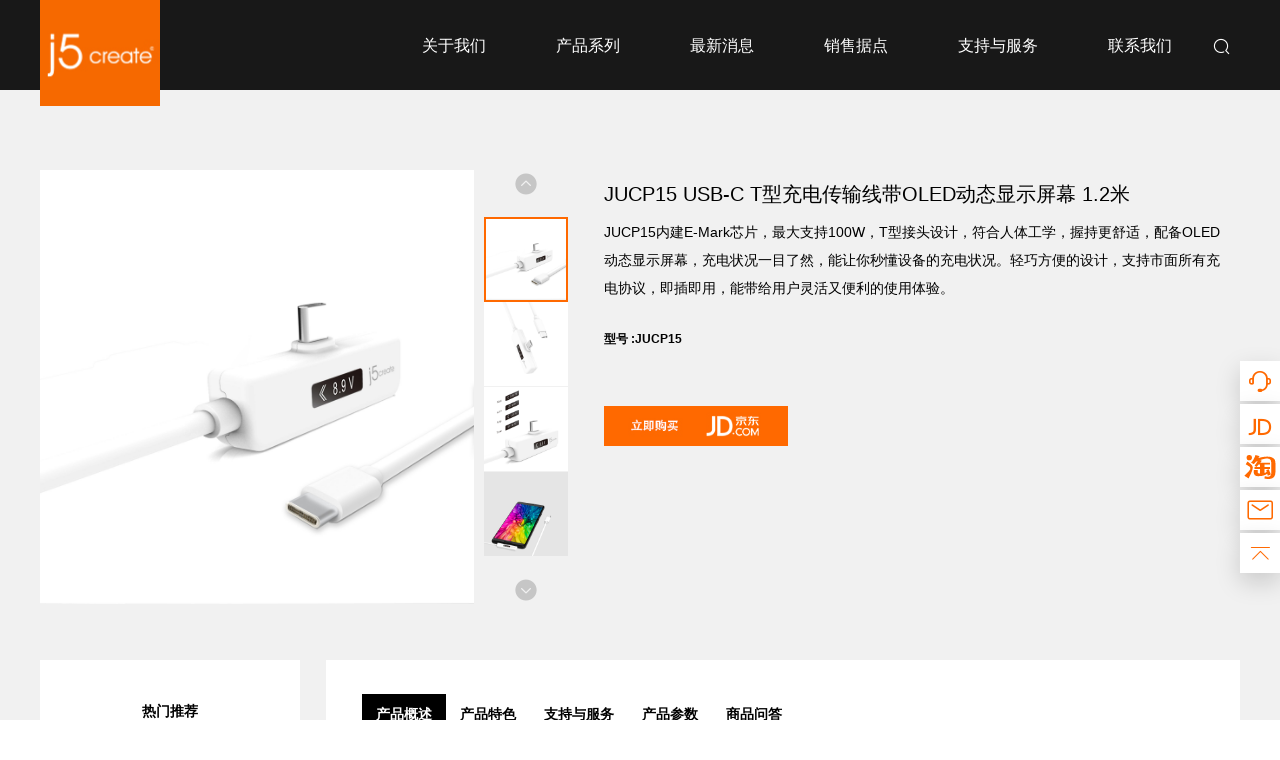

--- FILE ---
content_type: text/html;charset=UTF-8
request_url: https://www.j5create.com.cn/sjzb/166.htm
body_size: 9317
content:
<!DOCTYPE html>
<html lang="en">
<head>
    <meta charset='utf-8'>
<meta http-equiv="X-UA-Compatible" content="IE=edge,chrome=1" />
<meta name="viewport" content="initial-scale=1, maximum-scale=3, minimum-scale=1, user-scalable=no">
<meta name="format-detection" content="telphone=no, email=no" />
<meta name="renderer" content="webkit">
<meta http-equiv="X-UA-Compatible" content="IE=edge">
<meta http-equiv="Cache-Control" content="no-siteapp" />
<meta name="msapplication-tap-highlight" content="no">
<title>手机周边 - j5create勾五官网-j5简单,触手可及</title>
<meta name="description" content="j5create®(勾五)成立于2010年,是计算机周边配件受消费者青睐的的品牌之一，以“消除平台之间的技术沟通鸿沟”为己任，运用技术提供具备包容性的运算解决方案。" />
<meta name="keywords" content="J5,勾五,j5create,Typc-c,扩展坞,外置显卡,网口,数据对拷线,集线器,充电适配器" />
<link rel="stylesheet" href="/res/cms/www/default/css/reset.css">
<link rel="stylesheet" href="/res/cms/www/default/css/main.css">
<link rel="stylesheet" href="/res/cms/www/default/css/mobile.css">
<link rel="stylesheet" href="/res/cms/www/default/css/swiper.min.css">
<script src="/res/cms/www/default/js/rem.js"></script>
<script src="/res/cms/www/default/js/jQuery.js"></script>
<script src="/res/cms/www/default/js/swiper.min.js"></script></head>
<style>
    .buydiv a{
        padding-right: 10px;
    }
</style>
<body>
<div class="header fixed">
    <div class="container">
        <a href="/" class="left">
            <img src="/res/cms/www/default/images/logo.jpg" alt="">
        </a>
        <div class="right">
            <ul class="header-nav">
                <li>
                    <a href="http://www.j5create.com.cn/about/index.htm" class="header-nav-one">
                        关于我们
                    </a>
                </li>
                <li>
                    <a href="http://www.j5create.com.cn/productline/index.htm" class="header-nav-one">
                        产品系列
                    </a>
                </li>
                <li>
                    <a href="http://www.j5create.com.cn/new/index.htm" class="header-nav-one">
                        最新消息
                    </a>
                </li>
                <li>
                    <a href="/shop/index.htm" class="header-nav-one">
                        销售据点
                    </a>
                </li>
                <li>
                    <a href="http://www.j5create.com.cn/service/index.htm" class="header-nav-one">
                        支持与服务
                    </a>
                </li>
                <li>
                    <a href="http://www.j5create.com.cn/contact/index.htm" class="header-nav-one">
                        联系我们
                    </a>
                </li>
            </ul>
            <div class="header-search">
                <div class="header-search-open">
                    <!-- <form action="/search.jspx" id="formsearch"> -->
                    <input class="searchInput" name="q" type="text" placeholder="您要查找的内容是">
                    <!-- </form> -->
                    <div class="searchbtn">
                        <i class="iconfont icon-sousuo"></i>
                    </div>
                </div>
                <div class="header-search-btn">
                    <i class="iconfont icon-sousuo"></i>
                </div>

                <div class="search-xlview" style="display: none;">
                    <div class="search-xlview-pro">
                        <!-- <div class="tit">
                            相关产品
                        </div>
                        <div class="list">
                            <a href="" class="item" target="_blank">
                                <img class="imgview" src="images/test/cp-bimg1.jpg" alt="">
                                <div class="name">
                                    j5create JUH660 Android AOA / OTG集线器
                                </div>
                            </a>
                            <a href="" class="item" target="_blank">
                                <img class="imgview" src="images/test/cp-bimg1.jpg" alt="">
                                <div class="name">
                                    j5create JUH660 Android AOA / OTG集线器
                                </div>
                            </a>
                        </div> -->
                    </div>
                    <div class="search-xlview-news">
                        <!-- <div class="tit">
                            相关资讯
                        </div>
                        <div class="list">
                            <a href="" class="item" target="_blank">
                                <div class="name">
                                    j5create JUH660 Android AOA / OTG集线器
                                </div>
                            </a>
                        </div> -->
                    </div>
                    <a class="search-xlview-more" target="_blanl" href="">查看全部>></a>
                </div>

            </div>
            <div class="header-lang">

            </div>
        </div>
    </div>
</div>
<script>
    $(".header-search-btn").click(function () {
        $(this).hide()
        $(".header-search-open").addClass("on")
    })
    $(".searchbtn").click(function () {
        if ($(".searchInput").val()) {
            listData()
        }
    })
    $(".searchInput").keydown(function (event) {
        if (event.keyCode == 13) {
            if ($(".searchInput").val()) {
                listData()
            }
        }
    })
    $(".search-xlview").mouseleave(function(){
        $(".search-xlview").hide()
    })
    function listData() {
        if ($(".searchInput").val()) {
            var hasList = false
            $.ajax({
                url: "/produ.jspx?channelId=78",
                data: { q: $(".searchInput").val() },
                type: 'GET',
                dataType: 'JSON',
                success: function (res) {
                    if (res.data.length > 0) {
                        console.log(1)
                        hasList = true
                        var _html = `<div class="tit">
                                相关产品
                            </div>
                            <div class="list">`


                        for (let i in res.data) {
                            if (i < 2) {
                                _html += `
                            <a href="`+ res.data[i].url + `" class="item" target="_blank">
                                    <img class="imgview" src="`+ res.data[i].titleImg + `" alt="">
                                    <div class="name">
                                        `+ res.data[i].title + `
                                    </div>
                                </a>
                            `
                            }



                        }
                        _html += `</div>`
                        $(".search-xlview-pro").html(_html).show()
                    } else {
                        var html = `<div class="tit">
                                相关产品
                            </div>
                            <div class="list">
                                <div href="" class="item">
                                    <div class="name">
                                        当前无符合条件的产品
                                    </div>
                                </diva>
                            </div>`
                        $(".search-xlview-pro").html(html).show()
                    }

                    $.ajax({
                        url: "/produ.jspx?channelId=79",
                        data: { q: $(".searchInput").val() },
                        type: 'GET',
                        dataType: 'JSON',
                        success: function (res) {
                            if (res.data.length > 0) {
                                hasList = true
                                var _html = `<div class="tit">
                            相关资讯
                            </div>
                            <div class="list">`


                                for (let i in res.data) {
                                    if (i < 2) {
                                        _html += `
                            <a href=" `+ res.data[i].url + `" class="item" target="_blank">
                                    <div class="name">
                                        `+ res.data[i].title + `
                                    </div>
                                </a>
                            `
                                    }
                                }
                                _html += `</div>`
                                $(".search-xlview-news").html(_html).show()
                            } else {
                                var html = `<div class="tit">
                            相关资讯
                            </div>
                            <div class="list">
                                <div href="" class="item">
                                    <div class="name">
                                        当前无符合条件的资讯
                                    </div>
                                </diva>
                            </div>`
                                $(".search-xlview-news").html(html).show()
                            }

                            console.log(hasList)
                            if (hasList) {
                                $(".search-xlview-more").attr('href', '/search.jspx?q=' + $(".searchInput").val()).show()
                                $(".search-xlview").show()
                            } else {
                                $(".search-xlview-more").hide()
                            }

                        }
                    })

                }
            })




        }
    }

</script>


<div class="right-nav">
    <a class="item" target="_blank" href="http://wpa.qq.com/msgrd?v=3&uin=549185437&site=qq&menu=yes">
        <i class="iconfont icon-kefu"></i>
    </a>
    <a class="item" href="https://mall.jd.com/index-807632.html" target="_blank">
        <i class="iconfont icon-jd"></i>
    </a>
    <a class="item" href="https://shop241842572.taobao.com/index.htm?spm=2013.1.w5002-24494870935.2.22592cceTHV5NW" target="_blank">
        <svg t="1660706297061" class="icon" viewBox="0 0 1024 1024" version="1.1" xmlns="http://www.w3.org/2000/svg" p-id="3996" width="100%" height="100%"><path d="M168.5 273.7a68.7 68.7 0 1 0 137.4 0 68.7 68.7 0 1 0-137.4 0z m730 79.2s-23.7-184.4-426.9-70.1c17.3-30 25.6-49.5 25.6-49.5L396.4 205s-40.6 132.6-113 194.4c0 0 70.1 40.6 69.4 39.4 20.1-20.1 38.2-40.6 53.7-60.4 16.1-7 31.5-13.6 46.7-19.8-18.6 33.5-48.7 83.8-78.8 115.6l42.4 37s28.8-27.7 60.4-61.2h36v61.8H372.9v49.5h140.3v118.5c-1.7 0-3.6 0-5.4-0.2-15.4-0.7-39.5-3.3-49-18.2-11.5-18.1-3-51.5-2.4-71.9h-97l-3.4 1.8s-35.5 159.1 102.3 155.5c129.1 3.6 203-36 238.6-63.1l14.2 52.6 79.6-33.2-53.9-131.9-64.6 20.1 12.1 45.2c-16.6 12.4-35.6 21.7-56.2 28.4V561.3h137.1v-49.5H628.1V450h137.6v-49.5H521.3c17.6-21.4 31.5-41.1 35-53.6l-42.5-11.6c182.8-65.5 284.5-54.2 283.6 53.2v282.8s10.8 97.1-100.4 90.1l-60.2-12.9-14.2 57.1S882.5 880 903.7 680.2c21.3-200-5.2-327.3-5.2-327.3z m-707.4 18.3l-45.4 69.7 83.6 52.1s56 28.5 29.4 81.9C233.8 625.5 112 736.3 112 736.3l109 68.1c75.4-163.7 70.5-142 89.5-200.7 19.5-60.1 23.7-105.9-9.4-139.1-42.4-42.6-47-46.6-110-93.4z" p-id="3997" fill="#ff6900"></path></svg>
    </a>
    <a class="item" href="/contact/index.htm" target="_blank">
        <i class="iconfont icon-youjian1"></i>
    </a>
    <div class="item gotop">
        <i class="iconfont icon-zhiding"></i>
    </div>
</div>

<script>
    $('.right-nav a svg').hover(
        function(){
            $(this).find('path').attr('fill','#fff')
        },
        function(){
            $(this).find('path').attr('fill','#ff6900')
        }
    )
    $(".gotop").on("click", function (t) {
        var scrollToTop = window.setInterval(function () {
            var pos = window.pageYOffset;
            if (pos > 0) {
                window.scrollTo(0, pos - 100);
            } else {
                window.clearInterval(scrollToTop);
            }
        }, 16);
    })
</script>


<div class="m-header">
    <a class="left" href="/">
        <img src="/res/cms/www/default/images/logo.jpg" alt="">
    </a>
    <div class="m-header-search">
        <div class="m-header-search-open">
            <form action="/search.jspx" id="m_formsearch">
                <input name="q" class="m_searchInput" type="text" placeholder="您要查找的内容是">
            </form>
            <div class="m-searchbtn">
                <i class="iconfont icon-sousuo"></i>
            </div>
        </div>
        <div class="m-header-search-btn">
            <i class="iconfont icon-sousuo"></i>
        </div>
    </div>
    <div class="m-head-nav">
        <i class="iconfont icon-AntdVueBreadcrumb"></i>
    </div>

    <div class="m-head-opennav">
        <ul class="m-nav">
            <li>
                <a href="http://www.j5create.com.cn/about/index.htm">
                    关于我们
                </a>
            </li>
            <li>
                <a href="http://www.j5create.com.cn/productline/index.htm">
                    产品系列
                </a>
            </li>
            <li>
                <a href="http://www.j5create.com.cn/new/index.htm">
                    最新消息
                </a>
            </li>
            <li>
                <a href="/shop/index.htm">
                    销售据点
                </a>
            </li>
            <li>
                <a href="http://www.j5create.com.cn/service/index.htm">
                    支持与服务
                </a>
            </li>
            <li>
                <a href="http://www.j5create.com.cn/contact/index.htm">
                    联系我们
                </a>
            </li>
        </ul>

        <div class="open-search">
            <form action="/search.jspx" id="xlSearch">
                <input type="text" name="q" class="xl-searchinput" placeholder="您要查找的内容是">
            </form>
            <div class="open-search-btn" class="xl-search-btn">
                <i class="iconfont icon-sousuo"></i>
            </div>
        </div>

    </div>

</div>

<script>
    $(".m-header-search-btn").click(function () {
        $(this).hide()
        $(".m-header-search-open").addClass("on")
    })
    $(".m_searchInput").keydown(function (event) {
        if (event.keyCode == 13) {
            if ($(".m_searchInput").val()) {
                $("#m_formsearch").submit()
            }
        }
    });
    $(".xl-search-btn").click(function () {
        if ($(".xl-searchinput").val()) {
            $("#xlSearch").submit()
        }
    })
    $(".xl-searchinput").keydown(function (event) {
        if (event.keyCode == 13) {
            if ($(".xl-searchinput").val()) {
                $("#xlSearch").submit()
            }
        }
    });
    $(".m-head-nav").click(function () {
        $(".m-head-opennav").slideToggle()
    })
</script>    <div class="product-main">
        <div class="container">
            <div class="product-top">
                <div class="left">
                    <div class="pro-mainimg">
                        <img src="/u/cms/www/202101/22182928uewv.jpg" alt="">
                
                
                
                
                
                
                
                        
                    </div>
                    <div class="pro-swiper">
                        <div class="swiper-container">
                            <div class="swiper-wrapper">

                                <div class="swiper-slide on swiper-no-swiping">
                                    <img src="/u/cms/www/202101/22182928uewv.jpg">
                                </div>
                        

                                <div class="swiper-slide  swiper-no-swiping">
                                    <img src="/u/cms/www/202101/22182929zhw7.jpg">
                                </div>
                        

                                <div class="swiper-slide  swiper-no-swiping">
                                    <img src="/u/cms/www/202101/221829302by4.jpg">
                                </div>
                        

                                <div class="swiper-slide  swiper-no-swiping">
                                    <img src="/u/cms/www/202101/22183005t9sf.jpg">
                                </div>
                        

                                <div class="swiper-slide  swiper-no-swiping">
                                    <img src="/u/cms/www/202101/22182935rz8j.jpg">
                                </div>
                        

                                <div class="swiper-slide  swiper-no-swiping">
                                    <img src="/u/cms/www/202101/22183009513q.jpg">
                                </div>
                        

                                <div class="swiper-slide  swiper-no-swiping">
                                    <img src="/u/cms/www/202101/22183006gdrm.jpg">
                                </div>
                        
                            </div>
                        </div>

                        <div class="pro-swiper-btn-view">
                            <div class="pro-swiper-btn pro-swiper-btn-prev">
                                <i class="iconfont icon-yuan-jiantou"></i>
                            </div>
                            <div class="pro-swiper-btn pro-swiper-btn-next">
                                <i class="iconfont icon-yuan-jiantou"></i>
                            </div>
                        </div>

                    </div>
                </div>
                <div class="right">
                    <p class="name">
                        JUCP15 USB-C T型充电传输线带OLED动态显示屏幕 1.2米
                    </p>
                    <p class="xtit">
                        JUCP15内建E-Mark芯片，最大支持100W，T型接头设计，符合人体工学，握持更舒适，配备OLED动态显示屏幕，充电状况一目了然，能让你秒懂设备的充电状况。轻巧方便的设计，支持市面所有充电协议，即插即用，能带给用户灵活又便利的使用体验。
                        
                    </p>
                    <p class="xhao">
                        型号 :JUCP15

                    </p>
                    <div class="buydiv" style="display: flex; justify-content: flex-start; align-items: center;">
                            <a href="https://item.jd.com/63835481459.html#crumb-wrap" target="_blank" class="buy">
                                <img src="/res/cms/www/default/images/pro-buy.jpg" alt="">
                            </a>
                    </div>
                </div>
            </div>
            <div class="product-bottom">
                <div class="left">
                    <p class="tit">热门推荐</p>
                    <div class="pro-hot-swiper">
                        <div class="swiper-container">
                            <div class="swiper-wrapper">
                            </div>
                        </div>
                            <div class="pro-hot-swiper-btn pro-hot-swiper-btn-next">
                                <i class="iconfont icon-yuan-jiantou"></i>
                            </div>

                    </div>
                </div>
                <div class="right">
                    <div class="product-xq-nav">
                        <div class="on">产品概述</div>
                        <div>产品特色</div>
                        <div>支持与服务</div>
                        <div>产品参数</div>
                        <div>商品问答</div>
                    </div>
                    <div class="product-xq-list">
                        <div class="pro-gaisu">
                            <p class="product-xq-item-tit">
                                产品概述
                            </p>
                            <p><span style="background-color: rgb(255, 255, 255); font-family: arial, helvetica, sans-serif; color: rgb(127, 127, 127);">目前市面上各家智能型手机大厂为了要解决手机电池容量与耗电问题，皆提升USB充电器的充电速度，以便能在短时间内充饱手机，于是各种快充协议纷纷问世，如SCP、FCP、VOOC、QC2.0/3.0、PD2.0/3.0、PE、BC1.2，随着快充协议愈来愈多，充电的电源规格也愈来愈复杂令人头疼，JUCP15内建E-Mark芯片，最大支持100W，T型接头设计，符合人体工学，握持更舒适，配备OLED动态显示屏幕，充电状况一目了然，能让你秒懂设备的充电状况。轻巧方便的设计，支持市面所有充电协议，即插即用，能带给用户灵活又便利的使用体验。</span></p><p><span style="background-color: rgb(255, 255, 255); font-family: arial, helvetica, sans-serif; color: rgb(127, 127, 127);"><br/></span></p><p style="text-align:center"><span style="background-color: rgb(255, 255, 255); font-family: arial, helvetica, sans-serif; color: rgb(127, 127, 127);"><img src="/u/cms/www/202101/22175638vis0.jpg" title="JUCP15_CN_main.jpg" alt="JUCP15_CN_main.jpg"/></span></p><p><span style="background-color: rgb(255, 255, 255); font-family: arial, helvetica, sans-serif; color: rgb(127, 127, 127);"><br/></span></p><p><br/></p><p style="box-sizing: border-box; line-height: 1.4; margin-top: 0px; margin-bottom: 0px; padding: 0px; font-family: arial, helvetica, sans-serif; white-space: normal; background-color: rgb(255, 255, 255); text-align: center;"><strong style="box-sizing: border-box; line-height: 1.2;"><span style="box-sizing: border-box; line-height: 1.2; color: rgb(127, 127, 127); font-family: arial, helvetica, sans-serif; font-size: 18px;">秒懂设备的充电状况</span></strong></p><p style="box-sizing: border-box; line-height: 1.4; margin-top: 0px; margin-bottom: 0px; padding: 0px; font-family: arial, helvetica, sans-serif; white-space: normal; background-color: rgb(255, 255, 255); text-align: center;"><span style="box-sizing: border-box; line-height: 1.2; color: rgb(127, 127, 127); font-family: arial, helvetica, sans-serif;">内建E-Mark晶片，支持PD2.0充电规范，最大电流达100W (20V/5A)</span></p><p style="box-sizing: border-box; line-height: 1.4; margin-top: 0px; margin-bottom: 0px; padding: 0px; font-family: arial, helvetica, sans-serif; white-space: normal; background-color: rgb(255, 255, 255);"><span style="box-sizing: border-box; line-height: 1.2; color: rgb(127, 127, 127); font-family: arial, helvetica, sans-serif;"><br/></span></p><p style="text-align:center"><img src="/u/cms/www/202101/22175726dpjd.jpg" title="JUCP15_CN-03.jpg" alt="JUCP15_CN-03.jpg"/></p><p><span style="background-color: rgb(255, 255, 255); font-family: arial, helvetica, sans-serif; color: rgb(127, 127, 127);"><br/></span></p><p style="margin-top: 0px; margin-bottom: 0px; white-space: normal; box-sizing: border-box; line-height: 1.4; padding: 0px; font-family: arial, helvetica, sans-serif; background-color: rgb(255, 255, 255); text-align: center;"><strong style="box-sizing: border-box; line-height: 1.2;"><span style="box-sizing: border-box; line-height: 1.2; color: rgb(127, 127, 127); font-family: arial, helvetica, sans-serif; font-size: 18px;">适用所有Type-C介面的设备</span></strong></p><p style="margin-top: 0px; margin-bottom: 0px; white-space: normal; box-sizing: border-box; line-height: 1.4; padding: 0px; font-family: arial, helvetica, sans-serif; background-color: rgb(255, 255, 255); text-align: center;"><span style="box-sizing: border-box; line-height: 1.2; color: rgb(127, 127, 127); font-family: arial, helvetica, sans-serif;">线长120cm，可在各种环境灵活使用</span></p><p style="margin-top: 0px; margin-bottom: 0px; white-space: normal; box-sizing: border-box; line-height: 1.4; padding: 0px; font-family: arial, helvetica, sans-serif; background-color: rgb(255, 255, 255);"><span style="box-sizing: border-box; line-height: 1.2; color: rgb(127, 127, 127); font-family: arial, helvetica, sans-serif;"><br/></span></p><p style="text-align:center"><span style="box-sizing: border-box; line-height: 1.2; color: rgb(127, 127, 127); font-family: arial, helvetica, sans-serif;"><img src="/u/cms/www/202101/22180342dd74.jpg" title="JUCP15_CN-04.jpg" alt="JUCP15_CN-04.jpg"/></span></p><p style="margin-top: 0px; margin-bottom: 0px; white-space: normal; box-sizing: border-box; line-height: 1.4; padding: 0px; font-family: arial, helvetica, sans-serif; background-color: rgb(255, 255, 255);"><span style="box-sizing: border-box; line-height: 1.2; color: rgb(127, 127, 127); font-family: arial, helvetica, sans-serif;"><br/></span><span style="box-sizing: border-box; line-height: 1.2; color: rgb(127, 127, 127); font-family: arial, helvetica, sans-serif;"><img src="/u/cms/www/202101/22182335qlgd.jpg" title="JUCP15_CN-05.jpg" alt="JUCP15_CN-05.jpg"/></span><br/></p><p style="margin-top: 0px; margin-bottom: 0px; white-space: normal; box-sizing: border-box; line-height: 1.4; padding: 0px; font-family: arial, helvetica, sans-serif; background-color: rgb(255, 255, 255);"><span style="box-sizing: border-box; line-height: 1.2; color: rgb(127, 127, 127); font-family: arial, helvetica, sans-serif;"><br/></span></p><p style="margin-top: 0px; margin-bottom: 0px; white-space: normal; box-sizing: border-box; line-height: 1.4; padding: 0px; font-family: arial, helvetica, sans-serif; background-color: rgb(255, 255, 255);"><span style="box-sizing: border-box; line-height: 1.2; color: rgb(127, 127, 127); font-family: arial, helvetica, sans-serif;"><img src="/u/cms/www/202101/22182351apim.jpg" title="JUCP15_CN-06.jpg" alt="JUCP15_CN-06.jpg"/></span></p><p style="margin-top: 0px; margin-bottom: 0px; white-space: normal; box-sizing: border-box; line-height: 1.4; padding: 0px; font-family: arial, helvetica, sans-serif; background-color: rgb(255, 255, 255);"><span style="box-sizing: border-box; line-height: 1.2; color: rgb(127, 127, 127); font-family: arial, helvetica, sans-serif;"><br/></span></p><p style="margin-top: 0px; margin-bottom: 0px; white-space: normal; box-sizing: border-box; line-height: 1.4; padding: 0px; font-family: arial, helvetica, sans-serif; background-color: rgb(255, 255, 255);"><span style="box-sizing: border-box; line-height: 1.2; color: rgb(127, 127, 127); font-family: arial, helvetica, sans-serif;"><img src="/u/cms/www/202101/22182413avt8.jpg" title="JUCP15_CN-07.jpg" alt="JUCP15_CN-07.jpg"/></span></p><p style="margin-top: 0px; margin-bottom: 0px; white-space: normal; box-sizing: border-box; line-height: 1.4; padding: 0px; font-family: arial, helvetica, sans-serif; background-color: rgb(255, 255, 255);"><span style="box-sizing: border-box; line-height: 1.2; color: rgb(127, 127, 127); font-family: arial, helvetica, sans-serif;"><br/></span></p><p style="margin-top: 0px; margin-bottom: 0px; white-space: normal; box-sizing: border-box; line-height: 1.4; padding: 0px; font-family: arial, helvetica, sans-serif; background-color: rgb(255, 255, 255);"><span style="box-sizing: border-box; line-height: 1.2; color: rgb(127, 127, 127); font-family: arial, helvetica, sans-serif;"><br/></span></p><p style="margin-top: 0px; margin-bottom: 0px; white-space: normal; box-sizing: border-box; line-height: 1.4; padding: 0px; font-family: arial, helvetica, sans-serif; background-color: rgb(255, 255, 255);"><span style="box-sizing: border-box; line-height: 1.2; color: rgb(127, 127, 127); font-family: arial, helvetica, sans-serif;"><br/></span></p><p style="margin-top: 0px; margin-bottom: 0px; white-space: normal; box-sizing: border-box; line-height: 1.4; padding: 0px; font-family: arial, helvetica, sans-serif; background-color: rgb(255, 255, 255);"><span style="box-sizing: border-box; line-height: 1.2; color: rgb(127, 127, 127); font-family: arial, helvetica, sans-serif;"></span></p><p style="box-sizing: border-box; line-height: 1.4; margin-top: 0px; margin-bottom: 0px; padding: 0px; font-family: arial, helvetica, sans-serif; white-space: normal; background-color: rgb(255, 255, 255); text-align: center;"><strong style="box-sizing: border-box; line-height: 1.2;"><span style="box-sizing: border-box; line-height: 1.2; color: rgb(127, 127, 127); font-family: arial, helvetica, sans-serif; font-size: 18px;">标准Type-C接头，正反面皆可插拔</span></strong></p><p style="box-sizing: border-box; line-height: 1.4; margin-top: 0px; margin-bottom: 0px; padding: 0px; font-family: arial, helvetica, sans-serif; white-space: normal; background-color: rgb(255, 255, 255); text-align: center;"><span style="color: rgb(127, 127, 127); font-family: arial, helvetica, sans-serif;">接头采最新Type-C接头设计，正反两面皆可使用，没有方向性问题，不怕插错面</span></p><p><span style="box-sizing: border-box; line-height: 1.2; color: rgb(127, 127, 127); font-family: arial, helvetica, sans-serif;"><br/></span></p><p style="box-sizing: border-box; line-height: 1.4; margin-top: 0px; margin-bottom: 0px; padding: 0px; font-family: arial, helvetica, sans-serif; white-space: normal; background-color: rgb(255, 255, 255);"><strong style="box-sizing: border-box; line-height: 1.2;"><span style="box-sizing: border-box; line-height: 1.2; color: rgb(127, 127, 127); font-family: arial, helvetica, sans-serif; font-size: 18px;"><img src="/u/cms/www/202101/22182554vc7e.jpg" title="JUCP15_CN-08.jpg" alt="JUCP15_CN-08.jpg"/></span></strong><br/></p><p style="box-sizing: border-box; line-height: 1.4; margin-top: 0px; margin-bottom: 0px; padding: 0px; font-family: arial, helvetica, sans-serif; white-space: normal; background-color: rgb(255, 255, 255);"><strong style="box-sizing: border-box; line-height: 1.2;"><span style="box-sizing: border-box; line-height: 1.2; color: rgb(127, 127, 127); font-family: arial, helvetica, sans-serif; font-size: 18px;"><br/></span></strong></p><p style="box-sizing: border-box; line-height: 1.4; margin-top: 0px; margin-bottom: 0px; padding: 0px; font-family: arial, helvetica, sans-serif; white-space: normal; background-color: rgb(255, 255, 255);"><strong style="box-sizing: border-box; line-height: 1.2;"><span style="box-sizing: border-box; line-height: 1.2; color: rgb(127, 127, 127); font-family: arial, helvetica, sans-serif; font-size: 18px;"><img src="/u/cms/www/202101/22182610cg3v.jpg" title="JUCP15_CN-09.jpg" alt="JUCP15_CN-09.jpg"/></span></strong></p><p style="box-sizing: border-box; line-height: 1.4; margin-top: 0px; margin-bottom: 0px; padding: 0px; font-family: arial, helvetica, sans-serif; white-space: normal; background-color: rgb(255, 255, 255); text-align: center;"><span style="box-sizing: border-box; line-height: 1.2; color: rgb(127, 127, 127); font-family: arial, helvetica, sans-serif;"></span><br/></p><p style="text-align:center"><span style="box-sizing: border-box; line-height: 1.2; color: rgb(127, 127, 127); font-family: arial, helvetica, sans-serif;"><img src="/u/cms/www/202101/22182629y6pf.jpg" title="JUCP13_5_1024x1024.jpg" alt="JUCP13_5_1024x1024.jpg"/></span></p><p style="margin-top: 0px; margin-bottom: 0px; white-space: normal; box-sizing: border-box; line-height: 1.4; padding: 0px; font-family: arial, helvetica, sans-serif; background-color: rgb(255, 255, 255);"><span style="box-sizing: border-box; line-height: 1.2; color: rgb(127, 127, 127); font-family: arial, helvetica, sans-serif;"><br/></span><br/></p>
                        </div>
                        <div>
                            <p class="product-xq-item-tit">
                                产品特色
                            </p>
                            <p style="line-height: 2em;"><span style="color: rgb(247, 150, 70);">●</span><span style="font-family: arial, helvetica, sans-serif; color: rgb(127, 127, 127);"><span style="color: rgb(247, 150, 70); font-family: arial, helvetica, sans-serif; background-color: rgb(255, 255, 255);">&nbsp;</span>实时显示电压、电流、功率、充电流向、毫安时、充电时间等充电信息</span></p><p style="line-height: 2em;"><span style="color: rgb(247, 150, 70);">●</span><span style="font-family: arial, helvetica, sans-serif; color: rgb(127, 127, 127);"><span style="color: rgb(247, 150, 70); font-family: arial, helvetica, sans-serif; background-color: rgb(255, 255, 255);">&nbsp;</span>T型接头设计，符合人体工学，握持更舒适</span></p><p style="line-height: 2em;"><span style="color: rgb(247, 150, 70);">●</span><span style="font-family: arial, helvetica, sans-serif; color: rgb(127, 127, 127);"><span style="color: rgb(247, 150, 70); font-family: arial, helvetica, sans-serif; background-color: rgb(255, 255, 255);">&nbsp;</span>内建E-Mark芯片，支持PD2.0充电规范</span></p><p style="line-height: 2em;"><span style="color: rgb(247, 150, 70);">●</span><span style="font-family: arial, helvetica, sans-serif; color: rgb(127, 127, 127);"><span style="color: rgb(247, 150, 70); font-family: arial, helvetica, sans-serif; background-color: rgb(255, 255, 255);">&nbsp;</span>秒懂设备的充电状况</span></p><p style="line-height: 2em;"><span style="color: rgb(247, 150, 70);">●</span><span style="font-family: arial, helvetica, sans-serif; color: rgb(127, 127, 127);"><span style="color: rgb(247, 150, 70); font-family: arial, helvetica, sans-serif; background-color: rgb(255, 255, 255);">&nbsp;</span>支持USB PD电力传输，最高达100W(20V/5A)</span></p><p style="line-height: 2em;"><span style="color: rgb(247, 150, 70);">●</span><span style="font-family: arial, helvetica, sans-serif; color: rgb(127, 127, 127);"><span style="color: rgb(247, 150, 70); font-family: arial, helvetica, sans-serif; background-color: rgb(255, 255, 255);">&nbsp;</span>配备OLED动态显示屏幕</span></p><p style="line-height: 2em;"><span style="color: rgb(247, 150, 70);">●</span><span style="font-family: arial, helvetica, sans-serif; color: rgb(127, 127, 127);"><span style="color: rgb(247, 150, 70); font-family: arial, helvetica, sans-serif; background-color: rgb(255, 255, 255);">&nbsp;</span>显示数值精准至小数点后第二位</span></p><p style="line-height: 2em;"><span style="color: rgb(247, 150, 70);">●</span><span style="font-family: arial, helvetica, sans-serif; color: rgb(127, 127, 127);"><span style="color: rgb(247, 150, 70); font-family: arial, helvetica, sans-serif; background-color: rgb(255, 255, 255);">&nbsp;</span>线长120cm，无方向性问题，使用上更加灵活</span></p><p style="line-height: 2em;"><span style="color: rgb(247, 150, 70);">●</span><span style="font-family: arial, helvetica, sans-serif; color: rgb(127, 127, 127);"><span style="color: rgb(247, 150, 70); font-family: arial, helvetica, sans-serif; background-color: rgb(255, 255, 255);">&nbsp;</span>台湾制造</span></p>
                        </div>
                        <div>
                            <p class="product-xq-item-tit">
                                支持与服务
                            </p>
                            <div class="qieh-cents prodet-zcfu">
                            </div>

                        </div>
                        <div>
                            <p class="product-xq-item-tit">
                                产品参数
                            </p>
                            <table data-sort="sortDisabled" interlaced="disabled" width="100%"><tbody><tr class="firstRow"><td valign="top" style="word-break: break-all; border-width: 1px; border-style: solid; border-color: rgb(255, 255, 255); background-color: rgb(0, 0, 0);" rowspan="1" colspan="2"><p><span style="color: rgb(255, 255, 255); font-family: arial, helvetica, sans-serif;">&nbsp;硬体规格</span></p></td></tr><tr><td valign="top" style="word-break: break-all; border-width: 1px; border-style: solid; border-color: rgb(255, 255, 255); background-color: rgb(242, 242, 242);" width="25%"><p><span style="font-family: arial, helvetica, sans-serif;">&nbsp;颜色</span></p></td><td valign="top" style="word-break: break-all; border-width: 1px; border-style: solid; border-color: rgb(255, 255, 255); background-color: rgb(242, 242, 242);"><p><span style="font-family: arial, helvetica, sans-serif;">&nbsp;白色</span></p></td></tr><tr><td valign="top" style="word-break: break-all; border-width: 1px; border-style: solid; border-color: rgb(255, 255, 255); background-color: rgb(242, 242, 242);"><p><span style="font-family: arial, helvetica, sans-serif;">&nbsp;连接头</span></p></td><td valign="top" style="word-break: break-all; border-width: 1px; border-style: solid; border-color: rgb(255, 255, 255); background-color: rgb(242, 242, 242);"><p><span style="font-family: arial, helvetica, sans-serif;">&nbsp;Type-C公头 x 2</span></p></td></tr><tr><td valign="top" style="word-break: break-all; border-width: 1px; border-style: solid; border-color: rgb(255, 255, 255); background-color: rgb(242, 242, 242);"><p><span style="font-family: arial, helvetica, sans-serif;">&nbsp;传输速度</span></p></td><td valign="top" style="word-break: break-all; border-width: 1px; border-style: solid; border-color: rgb(255, 255, 255); background-color: rgb(242, 242, 242);"><p><span style="font-family: arial, helvetica, sans-serif;">&nbsp;USB2.0 480Mbps</span></p></td></tr><tr><td valign="top" style="word-break: break-all; border-width: 1px; border-style: solid; border-color: rgb(255, 255, 255); background-color: rgb(242, 242, 242);"><p><span style="font-family: arial, helvetica, sans-serif;">&nbsp;最大输出</span></p></td><td valign="top" style="word-break: break-all; border-width: 1px; border-style: solid; border-color: rgb(255, 255, 255); background-color: rgb(242, 242, 242);"><p><span style="font-family: arial, helvetica, sans-serif;">&nbsp;100W/5A&nbsp; (支持PD2.0 内建E-Mark芯片)</span></p></td></tr><tr><td valign="top" style="word-break: break-all; border-width: 1px; border-style: solid; border-color: rgb(255, 255, 255); background-color: rgb(242, 242, 242);"><p><span style="font-family: arial, helvetica, sans-serif;">&nbsp;材质</span></p></td><td valign="top" style="word-break: break-all; border-width: 1px; border-style: solid; border-color: rgb(255, 255, 255); background-color: rgb(242, 242, 242);"><p><span style="font-family: arial, helvetica, sans-serif;">&nbsp;塑料</span></p></td></tr><tr><td valign="top" style="word-break: break-all; border-width: 1px; border-style: solid; border-color: rgb(255, 255, 255); background-color: rgb(242, 242, 242);"><p><span style="font-family: arial, helvetica, sans-serif;">&nbsp;尺寸</span></p></td><td valign="top" style="word-break: break-all; border-width: 1px; border-style: solid; border-color: rgb(255, 255, 255); background-color: rgb(242, 242, 242);"><p><span style="font-family: arial, helvetica, sans-serif;">&nbsp;120 cm</span></p></td></tr><tr><td valign="top" style="word-break: break-all; border-width: 1px; border-style: solid; border-color: rgb(255, 255, 255); background-color: rgb(242, 242, 242);"><p><span style="font-family: arial, helvetica, sans-serif;">&nbsp;重量</span></p></td><td valign="top" style="word-break: break-all; border-width: 1px; border-style: solid; border-color: rgb(255, 255, 255); background-color: rgb(242, 242, 242);"><p><span style="font-family: arial, helvetica, sans-serif;">&nbsp;約40g</span></p></td></tr></tbody></table><table data-sort="sortDisabled" interlaced="disabled" width="100%"><tbody><tr class="firstRow"><td valign="top" style="word-break: break-all; border-width: 1px; border-style: solid; border-color: rgb(255, 255, 255); background-color: rgb(0, 0, 0);" rowspan="1" colspan="2"><p><span style="color: rgb(255, 255, 255); font-family: arial, helvetica, sans-serif;">&nbsp;OLED动态显示屏幕</span></p></td></tr><tr><td valign="top" style="word-break: break-all; border-width: 1px; border-style: solid; border-color: rgb(255, 255, 255); background-color: rgb(242, 242, 242);" width="25%"><p><span style="font-family: arial, helvetica, sans-serif;">&nbsp;LED颜色</span></p></td><td valign="top" style="word-break: break-all; border-width: 1px; border-style: solid; border-color: rgb(255, 255, 255); background-color: rgb(242, 242, 242);"><p><span style="font-family: arial, helvetica, sans-serif;">&nbsp;白色</span></p></td></tr><tr><td valign="top" style="word-break: break-all; border-width: 1px; border-style: solid; border-color: rgb(255, 255, 255); background-color: rgb(242, 242, 242);"><p><span style="font-family: arial, helvetica, sans-serif;">&nbsp;面板信息</span></p></td><td valign="top" style="word-break: break-all; border-width: 1px; border-style: solid; border-color: rgb(255, 255, 255); background-color: rgb(242, 242, 242);"><p><span style="font-family: arial, helvetica, sans-serif;">&nbsp;电压、电流、功率、充电流向、毫安时、充电时间</span></p><p><span style="font-family: arial, helvetica, sans-serif;">&nbsp;(显示数值可到小数点后第二位)</span></p></td></tr></tbody></table><p><span style="font-family: arial, helvetica, sans-serif;"><strong style="font-family: arial, helvetica, sans-serif; white-space: normal;"><br/></strong><strong style="font-family: arial, helvetica, sans-serif; white-space: normal;"></strong></span></p><p><span style="font-family: arial, helvetica, sans-serif;"></span></p><p><span style="font-family: arial, helvetica, sans-serif;"><strong>包装内容</strong><br/></span></p><p><span style="color: rgb(247, 150, 70);">●</span><span style="font-family: arial, helvetica, sans-serif;"> JUCP15 本体</span></p>
                        </div>
                        <div>
                            <p class="product-xq-item-tit">
                                商品问答
                            </p>
                            
                        </div>
                    </div>
                </div>
            </div>
        </div>
    </div>
<div class="footer">
    <div class="footer-top">
        <div class="container">
            <div class="footer-top-nav clearfix">
                <div class="left">
                    <ul>
                                                    <li>
                                <a href="http://www.j5create.com.cn/about/index.htm">
                                    关于我们
                                </a>
                                    <a href="http://www.yuaso.com.cn/about/index.htm">
                                        J5简介
                                    </a>
                            </li>
                            <li>
                                <a href="http://www.j5create.com.cn/productline/index.htm">
                                    产品系列
                                </a>
                                    <a href="http://www.j5create.com.cn/TypeCxl/index.htm">
                                        Type-C系列
                                    </a>
                                    <a href="http://www.j5create.com.cn/kzwwzxk/index.htm">
                                        扩展坞/外置显卡
                                    </a>
                                    <a href="http://www.j5create.com.cn/wzwk/index.htm">
                                        外置网口
                                    </a>
                                    <a href="http://www.j5create.com.cn/sjdkx/index.htm">
                                        数据对拷线
                                    </a>
                                    <a href="http://www.j5create.com.cn/xc/index.htm">
                                        线材
                                    </a>
                                    <a href="http://www.j5create.com.cn/jxq/index.htm">
                                        集线器
                                    </a>
                                    <a href="http://www.j5create.com.cn/cdspq/index.htm">
                                        充电适配器
                                    </a>
                                    <a href="http://www.j5create.com.cn/yspzb/index.htm">
                                        音/视频周边
                                    </a>
                                    <a href="http://www.j5create.com.cn/qyyhcpzq/index.htm">
                                        企业用户产品专区
                                    </a>
                            </li>
                            <li>
                                <a href="http://www.j5create.com.cn/new/index.htm">
                                    最新消息
                                </a>
                                    <a href="http://www.j5create.com.cn/zxhd/index.htm">
                                        最新活动
                                    </a>
                                    <a href="http://www.j5create.com.cn/xpqb/index.htm">
                                        新品情报
                                    </a>
                            </li>
                            <li>
                                <a href="/shop/index.htm">
                                    销售据点
                                </a>
                                    <a href="http://www.j5create.com.cn/shop/index.htm">
                                        网上商城
                                    </a>
                            </li>
                            <li>
                                <a href="http://www.j5create.com.cn/service/index.htm">
                                    支持与服务
                                </a>
                                    <a href="http://www.yuaso.com.cn/service/index.htm">
                                        驱动下载
                                    </a>
                            </li>
                            <li>
                                <a href="http://www.j5create.com.cn/contact/index.htm">
                                    联系我们
                                </a>
                                    <a href="http://www.yuaso.com.cn/contact/index.htm">
                                        产品咨询
                                    </a>
                                    <a href="http://www.yuaso.com.cn/contact/index.htm">
                                        业务联系
                                    </a>
                            </li>
                    </ul>
                </div>
                <div class="right">
                    <div class="item">
                        <img src="/u/cms/www/202008/17182145aofg.jpg" alt="">
                        <p>扫码关注官方微博</p>
                    </div>
                    <div class="item">
                        <img src="/u/cms/www/202008/171820445r7b.jpg" alt="">
                        <p>扫码关注官方微信</p>
                    </div>
                </div>
            </div>

            <div class="footer-top-msg">
                <p>
                    <i class="iconfont icon-gongsi"></i>
                    台湾凯捷国际科技股份有限公司
                </p>
                <p>
                    <i class="iconfont icon-gongwenbao"></i>
                    中国总代理：深圳原硕科技有限公司
                </p>
                <p>
                    <i class="iconfont icon-youjian"></i>
                    <span>客服咨询：service@yuaso.com.cn</span>
                    <span>业务合作：sales@yuaso.com.cn</span>
                </p>
            </div>
        </div>
    </div>

    <div class="footer-bot">
        <div class="container">
            <a target="_blank" rel="nofollow"  href="https://beian.miit.gov.cn/#/Integrated/index">j5create勾五 版权所有 粤ICP备20054929号</a>
            <a href="https://beian.mps.gov.cn/#/query/webSearch?code=44030002009616" rel="noreferrer" target="_blank">
            <img src="/res/cms/www/default/images/beian.png" alt="" style="vertical-align: -2px;display: inline-block; height:15px;">
             粤公网安备44030002009616号</a>
        </div>
    </div>
</div>

<div class="m-footer">
    <div class="m-footer-main">
        <ul class="m-footer-nav">

                <li>
                    <a href="http://www.j5create.com.cn/about/index.htm">
                        关于我们
                    </a>
                </li>
                <li>
                    <a href="http://www.j5create.com.cn/productline/index.htm">
                        产品系列
                    </a>
                </li>
                <li>
                    <a href="http://www.j5create.com.cn/new/index.htm">
                        最新消息
                    </a>
                </li>
                <li>
                    <a href="/shop/index.htm">
                        销售据点
                    </a>
                </li>
                <li>
                    <a href="http://www.j5create.com.cn/service/index.htm">
                        支持与服务
                    </a>
                </li>
                <li>
                    <a href="http://www.j5create.com.cn/contact/index.htm">
                        联系我们
                    </a>
                </li>
        </ul>
        <div class="m-footer-ewm">
                    <div class="item">
                        <img src="/u/cms/www/202008/17182145aofg.jpg" alt="">
                        <p>扫码关注官方微博</p>
                    </div>
                    <div class="item">
                        <img src="/u/cms/www/202008/171820445r7b.jpg" alt="">
                        <p>扫码关注官方微信</p>
                    </div>
        </div>

        <div class="m-footer-msg">
            <p>
                <i class="iconfont icon-gongsi"></i>
                台湾凯捷国际科技股份有限公司
            </p>
            <p>
                <i class="iconfont icon-gongwenbao"></i>
                中国总代理：深圳原硕科技有限公司
            </p>
            <p>
                <i class="iconfont icon-youjian"></i>
                <span>客服咨询：service@yuaso.com.cn</span>
                <br>
                <span>业务合作：sales@yuaso.com.cn</span>
            </p>
        </div>

    </div>
    <div class="m-footer-bot">
        <a target="_blank" rel="nofollow"  href="https://beian.miit.gov.cn/#/Integrated/index">j5create勾五 版权所有 粤ICP备20054929号</a>
        <br>
        <a href="https://beian.mps.gov.cn/#/query/webSearch?code=44030002009616" rel="noreferrer" target="_blank">
            <img src="/res/cms/www/default/images/beian.png" alt="" style="vertical-align: -2px;display: inline-block; height:15px;">
             粤公网安备44030002009616号</a>
    </div>
</div>

<!-- 监测代码开始 -->
<script>
var _hmt = _hmt || [];
(function() {
  var hm = document.createElement("script");
  hm.src = "https://hm.baidu.com/hm.js?22a66251b79cd858b6b4325323f91f5c";
  var s = document.getElementsByTagName("script")[0]; 
  s.parentNode.insertBefore(hm, s);
})();
</script>
<!-- 监测代码结束 --></body>

<script>

$("body").on('change','.xt-sel select',function(){
        var _val=$(this).val()
        if(_val){
            $(".fwzc-item-bot-list").show()
            $(".fwzc-item-bot-list .fwzc-item-bot-list-item").eq(_val).show().siblings().hide()
        }else{
            $(".fwzc-item-bot-list").hide()
        }
    })

    $("body").on('click','.pdf-btns div',function(){
        $(this).addClass("on").siblings().removeClass("on")
            $(this).parent().next(".qieh-cents").children().eq($(this).index()).show().siblings().hide()
    })

    $(".product-xq-nav>div").click(function(){
        $(this).addClass("on").siblings().removeClass("on")
        $(".product-xq-list>div").eq($(this).index()).show().siblings().hide()
    })
    var proImg = new Swiper('.pro-swiper .swiper-container', {
        loop:true,
        slidesPerView : 4,
        direction : 'vertical',
        noSwiping : true,
        navigation: {
            nextEl: '.pro-swiper-btn-next',
            prevEl: '.pro-swiper-btn-prev',
        },
        breakpoints:{
            750:{
                slidesPerView : 1,
                direction : 'horizontal',
                noSwiping : false,
            }
        }
    })
    $(".pro-swiper").on('click','.swiper-slide',function(){
        $(this).addClass("on").siblings().removeClass("on")
        $(".pro-mainimg img").attr("src",$(this).children("img").attr("src"))
    })

    var proHot = new Swiper('.pro-hot-swiper .swiper-container', {
        // loop:true,
        slidesPerView : 3,
        direction : 'vertical',
        navigation: {
            nextEl: '.pro-hot-swiper-btn-next',
        },
    })
</script>
</html>


--- FILE ---
content_type: text/css
request_url: https://www.j5create.com.cn/res/cms/www/default/css/reset.css
body_size: 1056
content:
* {
  -webkit-box-sizing: border-box;
     -moz-box-sizing: border-box;
          box-sizing: border-box;
          line-height: 1.2;
        
}
*:before,
*:after {
  -webkit-box-sizing: border-box;
     -moz-box-sizing: border-box;
          box-sizing: border-box;
}
html{
  font-family:PingFangSCR, PingFangSC-Light, PingFangSC-Regular,'微软雅黑', "SourceHanSansCN-Normal", sans-serif;
  font-size: 16px;
}
/* reset */
html,body,h1,h2,h3,h4,h5,h6,div,dl,dt,dd,ul,ol,li,p,blockquote,pre,hr,figure,table,caption,th,td,form,fieldset,legend,input,button,textarea,menu{margin:0;padding:0;}
header,footer,section,article,aside,nav,hgroup,address,figure,figcaption,menu,details{display:block;}
table{border-collapse:collapse;border-spacing:0;}
caption,th{text-align:left;font-weight:normal;}
html,body,fieldset,img,iframe,abbr{border:0;}
i,cite,em,var,address,dfn{font-style:normal;}
[hidefocus],summary{outline:0;}
li{list-style:none;}
h1,h2,h3,h4,h5,h6,small{font-size:100%;}
sup,sub{font-size:83%;}
pre,code,kbd,samp{font-family:inherit;}
q:before,q:after{content:none;}
textarea{overflow:auto;resize:none;}
label,summary{cursor:default;}
a,button{cursor:pointer;}
del,ins,u,s,a,a:hover{text-decoration:none;}
body,textarea,input,button,select,keygen,legend{color:#333;outline:0;}
body{background:#fff;}
a,a:hover{color:#333;}
/* placeholder */
input::-moz-placeholder {
  color: #999;
  opacity: 1;
}
input:-ms-input-placeholder {
  color: #999;
}
input::-webkit-input-placeholder {
  color: #999;
}
/* 清除ie默认选择框样式 */
select::-ms-expand {
  background-color: transparent;
  border: 0;
}
option{
  font-weight: normal;
  display: block;
  white-space: pre;
  min-height: 1.2em;
  padding: 0px 2px 1px;
}
img{
  display: block;
}
.textover{
  overflow: hidden;
  text-overflow:ellipsis;
  white-space: nowrap;
}
.clearfix:before,
.clearfix:after{
  display: block;
  content: " ";
}
.clearfix:after{
  clear:both;
}



.container{
  width: 1200px;
  margin-left: auto;
  margin-right: auto;
}
body{
  min-width: 1200px;
}
@media screen and (max-width: 1200px) {
  .container{
    padding: 0 20px;
  }
}

--- FILE ---
content_type: text/css
request_url: https://www.j5create.com.cn/res/cms/www/default/css/main.css
body_size: 6617
content:
@import "iconfont.css";
.m-footer,.m-header{
    display: none;
}
.header{
    height:90px;
    width: 100%;
}
img.pc{
    display: block !important;
}
img.mob{
    display: none !important;
}
.header.fixed{
    position: relative;
    left: 0;
    top: 0;
    /* background: rgba(0, 0, 0, .4); */
    background: rgba(24, 24, 24, 1);
    z-index: 99999999;
}
.header>.container{
    display: flex;
    align-items: flex-start;
    justify-content: space-between;
    height: 100%;
    /* width: 100%; */
}
.header .left{
    width: 120px;
    flex-shrink: 0;
    display: block;
}
.header .left img{
    width: 100%;
}
.header .right{
    height: 100%;
    display: flex;
    align-items: center;
}
.header .header-nav{
    height: 100%;
    display: flex;
    align-items: center;
    color: #fff;
    font-size: 16px;
}
.header .header-nav li{
    margin-left: 70px;
    flex-shrink: 0;
}
.header .header-nav li:first-child{
    margin-left: 0;
}
.header .header-nav li .header-nav-one{
    display: block;
    cursor: pointer;
    color: #fff;
}
.header .header-nav li .header-nav-one:hover{
    color: #ff6900;
}
.header-search{
    margin-left: 30px;
    display: flex;
    align-items: center;
   position: relative;
}
.header-search-btn{
    width: 38px;
    height: 38px;
    flex-shrink: 0;
    display: flex;
    align-items: center;
    justify-content: center;
    cursor: pointer;
    color: #fff;
}
.header-search-btn:hover{
    color: #ff6900;
}
.header-search-btn i{
    font-size: 18px;
}
.header-search-open{
    height: 38px;
    background: #ff6900;
    display: flex;
    align-items: center;
    width: 0;
    overflow: hidden;
    
}
.header-search-open.on{
    width: 226px;
    transition: 1s;
}
.header-search-open form{
    width: 100%;
    height: 100%;
}
.header-search-open input{
    width: 100%;
    height: 100%;
    border: none;
    background: transparent;
    color: #fff;
    padding: 0 10px;
    font-size: 16px;
}

.header-search-open input::-webkit-input-placeholder{
    color: #fff;
    font-size: 16px;
}
.header-search-open input::-moz-placeholder{
    font-size: 16px;
    color: #fff;        
}
.header-search-open input:-ms-input-placeholder{
    font-size: 16px;
    color: #fff;        
}
.searchbtn{
    width: 38px;
    height: 38px;
    flex-shrink: 0;
    display: flex;
    align-items: center;
    justify-content: center;
    cursor: pointer;
    color: #fff;
}
.searchbtn i{
    font-size: 18px;
}

.footer{
    
    padding-top: 40px;
    background: #f4f4f4;
}
.footer-top{
    margin-bottom: 44px;
    background: #fff;
    padding-top: 60px;
    padding-bottom: 30px;
    background-image: url("../images/bot-ba.jpg");
    background-size: 130%;
    background-position: center bottom;
    background-repeat: no-repeat;
}
.footer-top-nav .left{
    float: left;
}
.footer-top-nav .left ul{
    display: flex;
    align-items: flex-start;
}
.footer-top-nav .left ul li{
    margin-right: 52px;
}
.footer-top-nav .left ul li:last-child{
    margin-right: 0px;
}
.footer-top-nav .left ul li a{
    display: block;
    color: #838383;
    font-size: 14px;
    margin-bottom: 14px;
}
.footer-top-nav .left ul li a:first-child{
    font-size: 16px;
    color: #000;
    font-weight: bold;
    margin-bottom: 24px;
}
.footer-top-nav .left ul li a:last-child{
    margin-bottom: 0px;
}
.footer-top-nav .left ul li a:hover{
    color: #ff6900;
}
.footer-top-nav .right{
    float: right;
    display: flex;
    align-items: flex-start;
}
.footer-top-nav .right .item{
    width: 104px;
    margin-right: 40px;
}
.footer-top-nav .right .item:last-child{
    margin-right: 0;
}
.footer-top-nav .right .item img{
    width: 100%;
}
.footer-top-nav .right .item p{
    color: #545454;
    font-size: 12px;
    margin-top: 6px;
}
.footer-top-msg{
    margin-top: 20px;
}
.footer-top-msg p{
    display: flex;
    align-items: center;
    justify-content: flex-end;
    color: #545454;
    font-size: 16px;
    margin-bottom: 10px;
}
.footer-top-msg p i{
    font-size: 20px;
    color: #979797;
    margin-right: 10px;
}
.footer-bot{
    background: #1f1f1f;
    padding: 16px 0;
}
.footer-bot a{
    color: #919191;
    font-size: 12px;
    line-height: 1.4;
}



















.index-banner{
    position: relative;
    
}
.index-banner-btn{
    width: 50px;
    height: 94px;
    position: absolute;
    top: 0;
    bottom: 0;
    margin: auto;
    z-index: 999;
    display: flex;
    align-items: center;
    justify-content: center;
    cursor: pointer;
    outline: none;
}
.index-banner-btn-prev{
    left: 8%;
}
.index-banner-btn-next{
    right: 8%;
}
.index-banner-btn i{
    font-size: 30px;
    color: #fff;
}
.index-banner .swiper-slide img{
    width: 100%;
}
.index-banner-pagination{
    width: 100%;
    display: flex;
    justify-content: center;
    align-items: flex-start;
    position: absolute;
    left: 0;
    bottom: 20px;
    z-index: 9999;
}
.index-banner-pagination span{
    width: 56px;
    height: 4px;
    border-radius: 3px;
    background: #fff;
    opacity: 1;
    transition: .4s;
    margin: 0 15px;
    outline: none;
}
.index-banner-pagination span.swiper-pagination-bullet-active{
    width: 184px;
    background: #ff6900;
    transform-origin: left;
}

.index-sectit p{
    color: #000000;
    font-size: 26px;
    text-align: center;
    font-weight: bold;
}
.index-sectit a{
    width: 100px;
    font-size: 14px;
    color: #aeaeae;
    margin: 0 auto;
    margin-top: 14px;
    display: flex;
    align-items: center;
    justify-content: center;
}
.index-sectit a:hover{
    color: #ff6900;
}
.index-sectit a i{
    margin-left: 4px;
}
.index-product{
    margin-top: 80px;
    margin-bottom: 120px;
    
}
.index-product-list{
    display: flex;
    flex-wrap: wrap;
}
.index-product-list li{
    margin-top: 50px;
    margin-right: 7.5%;
    width: 14%;
}
.index-product-list li:nth-child(5n){
    margin-right: 0;
}
.index-product-item-img{
    width: 100%;
    height: auto;
    position: relative;
    cursor: pointer;
}
.index-product-item-img img{
    width: 100%;
}
.index-product-item-img img.cp-hideimg{
    position: absolute;
    width: 100%;
    left: 0;
    top: 0;
    opacity: 0;
}
.index-pro-hover{
    width: 136px;
    height: 136px;
    background: #ff6900;
    border-radius: 50%;
    opacity: 0;

    position: absolute;
    left: 0;
    right: 0;
    top: 0;
    bottom: 0;
    margin: auto;
    z-index: -1;
}
.index-product-list li:hover img.cp-showimg{
    opacity: 0;
}
.index-product-list li:hover img.cp-hideimg{
    opacity: 1;
}
.index-product-list li:hover .index-product-item-slot{
    background: #ff6900;
}
.index-product-list li:hover .name-en{
    color: #ff6900;
}
.index-product-list li:hover .name-cn{
    color: #ff6900;
}
.index-product-list li:hover .index-pro-hover{
    opacity: 1;
    transition: 1s;
}
.index-product-item-slot{
    width: 100%;
    height: 4px;
    border-radius: 3px;
    background: #aeaeae;
}
.index-product-item-name{
    text-align: center;
    padding-top: 16px;
    font-size: 16px;
    color: #000;
    line-height: 1.4;
}
.index-product-item-name .name-en{
    text-transform: uppercase;
    font-size: 12px;
    line-height: 1.4;
    color: #cacaca;
}
.index-product-item-name .name-cn{
    font-weight: bold;
}
.index-huoj{
    padding-top: 80px;
    background-image: url("../images/hjcp-ba.jpg");
    background-size: 1920px;
    background-position: center;
    background-repeat: no-repeat;
    
}
.index-huoj-swiper{
    width: 100%;
    margin-top: 70px;
    position: relative;
}
.index-huoj-swiper .swiper-container{
    padding-bottom: 72px;
}
.index-huoj-swiper .swiper-slide img{
    width: 100%;
    transform: scale(.9);
    transition: .4s;
    cursor: pointer;
}
.index-huoj-swiper .swiper-slide img:hover{
    transform: scale(1);
    box-shadow: 0px 9px 24px 0px rgba(0, 0, 0, 0.17);
}
.index-huoj-swiper-pagination{
    width: 100%;
    display: flex;
    justify-content: center;
    align-items: flex-start;
    position: absolute;
    left: 0;
    bottom: 26px;
    z-index: 9999;
}
.index-huoj-swiper-pagination span{
    width: 56px;
    height: 4px;
    border-radius: 3px;
    background: #fff;
    opacity: 1;
    margin: 0 15px;
    outline: none;
}
.index-huoj-swiper-pagination span.swiper-pagination-bullet-active{
    background: #ff6900;
}
.index-news{
    padding-top: 132px;
    padding-bottom: 132px;
    
}
.index-news-top{
    width: 100%;
    margin-bottom: 40px;
}
.index-news-top img{
    width: 100%;
}
.index-news-cent{
    width: 100%;
    display: flex;
    align-items: flex-start;
}
.index-news-cent .item{
    width: 575px;
    margin-right: 50px;
    position: relative;
    cursor: pointer;
    transition: .4s;
}
.index-news-cent .item:last-child{
    margin-right:0;
}
.index-news-cent .item img{
    width: 100%;
}
.index-news-cent .item:hover{
    box-shadow: 0px 9px 24px 0px rgba(0, 0, 0, 0.3);
}
.index-news-txt{
    width: 100%;
    position: absolute;
    left: 0;
    bottom: 0;
    background: rgba(0, 0, 0, .48);
    padding: 20px 30px;
    transition: .4s;
}
.index-news-cent .item:hover .index-news-txt{
    opacity: 0;
}
.index-news-txt .tit{
    font-size: 20px;
    line-height: 1.3;
    font-weight: bold;
    color: #fff;
    margin-bottom: 8px;
}
.index-news-txt .date{
    font-size: 18px;
    color: #fff;
}
.index-xsho-titimg{
    width: 100%;
}
.index-xsho-list{
    width: 84%;
    margin: 0 auto;
    display: flex;
    align-items: flex-start;
    flex-wrap: wrap;
}
.index-xsho-list li{
    width: 20%;
}
.index-xsho-list li img{
    width: 100%;
}



.about-main{
    width: 100%;
    background: #f1f1f1;
    padding-top: 70px;
    padding-bottom: 30px;
}
.about-titimg{
    width: 100%;
    padding-top: 60px;
    padding-bottom: 150px;
    margin-bottom: 14px;
    background-image: url("../images/about-titimg.jpg");
    background-size: 100%;
    background-position: left top;
    background-repeat: no-repeat;
    background-color: #0b0a0b;
}
.about-titimg .tit{
    font-size: 20px;
    color: #ffffff;
    font-weight: bold;
    text-align: center;
    margin-bottom: 30px;
}
.about-titimg .con{
    font-size: 13px;
    text-align: center;
    color: #ffffff;
    line-height: 1.2;
    width: 90%;
    margin: 0 auto;
}
.about-titimg .con p,.about-titimg .con div{
    line-height: 1.2;
}
.about-list li{
    margin-bottom: 14px;
    display: flex;
    align-items: flex-start;
    background: #fff;
}
.about-list li img{
    width: 50%;
    height: auto;
}
.about-list-cent{
    width: 50%;
    padding: 0 80px;
    padding-top: 80px;
}
.about-list-cent .tit{
    font-size: 24px;
    color: #000000;
    position: relative;
    margin-bottom: 50px;
}
.about-list-cent .tit::after{
    content: '';
    display: block;
    width: 96px;
    height: 8px;
    background: #ff6900;
    position: absolute;
    left: 0;
    bottom:-20px;
    border-radius: 5px;
}
.about-list-cent .cent{
    font-size: 14px;
    line-height: 1.8;
    color: #000000;
}
.about-list-cent .cent div,.about-list-cent .cent p{
    line-height: 1.8;
}
.about-list li:nth-child(2n) .about-list-cent .tit{
    text-align: right;
}
.about-list li:nth-child(2n) .about-list-cent .tit::after{
    left:initial;
    right: 0;
}
.about-list li:nth-child(2n){
    flex-flow: row-reverse;
}
.about-end{
    padding-top: 100px;
    padding-bottom: 140px;
    text-align: center;
    font-size: 14px;
    line-height: 1.8;
    color: #fff;
    background-image: url("../images/about-botimg.jpg");
    background-size: 100%;
    background-position: left top;
    background-repeat: no-repeat;
    background-color: #020202;
}
.about-end p{
    line-height: 1.8;
    letter-spacing: 1px;
    width: 90%;
    margin: 0 auto;
}
.about-end div{
    line-height: 1.8;
    letter-spacing: 1px;
    width: 90%;
    margin: 0 auto;
}
.xshop-tit{
    font-size: 16px;
    text-align: center;
    margin-bottom: 60px;
    color: #000000;
    font-weight: bold;
    letter-spacing: 1px;
    position: relative;
}
.xshop-tit::after{
    content:'';
    display: block;
    width: 46px;
    height: 4px;
    border-radius: 3px;
    background: #ff6900;
    position: absolute;
    left: 0;
    right: 0;
    margin: auto;
    bottom: -10px;
}
.xshop-main{
    background: #f1f1f1;
    padding-top: 60px;
    padding-bottom: 360px;
}
.xshop-view{
    width: 100%;
    padding-top: 120px;
    padding-bottom: 140px;
    background: #fff;
}
.xshop-view a{
    cursor: pointer;
}
.xshop-view img{
    width: 560px;
    margin: 0 auto;
}
.news-main{
    width: 100%;
    background: #f1f1f1;
    padding-bottom: 40px;
}
.main-titimg{
    width: 100%;
}

.news-list-nav{
    display: flex;
    align-items: center;
    justify-content: center;
    margin-top: 60px;
    margin-bottom: 60px;
}
.news-list-nav a{
    font-size: 14px;
    font-weight: bold;
    margin-right: 70px;
    position: relative;
    cursor: pointer;
}
.news-list-nav a:last-child{
    margin-right: 0;
}
.news-list-nav a::after{
    content: '';
    width: 0;
    transform-origin: left;
    left: 5%;
    bottom: -13px;
    height: 3px;
    background: #ff6900;
    border-radius: 4px;
    position: absolute;
    transition: .4s;
}
.news-list-nav a:hover::after{
    width: 90%;
}
.news-list-nav a.active::after{
    width: 90%;
}
.news-list{
    width: 100%;
}
.news-list li{
    width: 100%;
    padding: 20px;
    border: 1px solid #fff;
    background: #fff;
    margin-bottom: 10px;
    transition: .4s;
}
.news-list li>a{
    display: flex;
}
.news-list li>a .left{
    width: 280px;
    max-height: 200px;
    flex-shrink: 0;
    margin-right: 40px;
    overflow: hidden;
    display: flex;
    align-items: center;
    justify-content: center;
}
.news-list li>a .left img{
    width: 100%;
}
.news-list li>a .right{
    width: 100%;
}
.news-list li>a .right .tit{
    font-size: 20px;
    line-height: 1.4;
    color: #000;
    font-weight: bold;
    margin-bottom: 16px;
}
.news-list li>a .right .xtit{
    color: #3a3a3a;
    font-size: 14px;
    line-height: 1.6;
    margin-bottom: 24px;
}
.news-list li>a .right .btn{
    font-size: 14px;
    color: #ff6900;
    display: flex;
    align-items: center;
}
.news-list li>a .right .btn i{
    font-size: 20px;
    color: #ff6900;
    margin-left: 16px;
}
.news-list li:hover{
    box-shadow: 0px 6px 32px 0px rgba(25, 25, 25, 0.11);
    border: 1px solid #ff6900;
}



.page-view{
    display: flex;
    justify-content: flex-end;
    align-items: center;
    margin-top: 30px;
}
.page-prev-btn{
    margin-right: 30px;
    transform: rotate(180deg);
}
.page-next-btn{
    margin-left: 30px;
}
.page-prev-btn i{
    font-size: 24px;
    color: #ff6900;
}
.page-next-btn i{
    font-size: 24px;
    color: #ff6900;
}
.page-nums{
    display: flex;
    align-items: center;
}
.page-nums a{
    margin-right: 30px;
}
.page-nums a:last-child{
    margin-right: 0px;
}
.page-nums a.on{
    color: #ff6900;
}
.page-nums a:hover{
    color: #ff6900;
}
.newscent-main{
    background: #f1f1f1;
    padding-top: 90px;
    padding-bottom: 60px;
}
.newscent{
    width: 100%;
    background: #fff;
    padding: 20px 40px;
    padding-bottom:60px;
}
.newstit{
    font-size: 20px;
    color: #000000;
    line-height: 1.4;
    max-width: 90%;
    text-align: center;
    position: relative;
    margin-bottom: 80px;
}
.newstit::after{
    content: '';
    width: 380px;
    height: 2px;
    background: #ff6900;
    position: absolute;
    left: 0;
    right: 0;
    margin: auto;
    bottom: -34px;
    border-radius: 2px;
}
.backlist{
    font-size: 14px;
    font-weight: bold;
    color: #2d2d2d;
    line-height: 2;
    display: inline-block;
    margin-bottom: 6px;
}
.backlist:hover{
    color: #ff6900;
}
.newscent-top{
    display: flex;
    align-items: center;
    justify-content: space-between;
    margin-bottom: 40px;
}
.newscent-top p{
    font-size: 13px;
    color: #777777;
}
.fxview{
    display: flex;
    align-items: center;
}
.fxview>div{
    width: 34px;
    height: 34px;
    display: flex;
    align-items: center;
    justify-content: center;
    background: #000000;
    border-radius: 50%;
    transition: .4s;
    cursor: pointer;
    margin-left: 14px;
}
.fxview>div i{
    font-size: 24px;
    color: #fff;
}
.fxview>div:hover{
    background: #ff6900;
}
.newscent-bot p,.newscent-bot div{
    font-size: 14px;
    line-height: 1.4;
    color: #3a3a3a;
}
.newscent-bot iframe{
    width: 60%;
    margin: 0 auto;
    display: block;
}
.newscent-bot img{
    width: 100%;
}

.news-more{
    margin-top: 30px;
}
.news-more a{
    display: flex;
    align-items: center;
    font-size: 14px;
    font-weight: bold;
    color: #000;
    margin-bottom: 20px;
    transition: .4s;
}
.news-more a:hover{
    color: #ff6900;
}
.news-more a i{
    font-size: 24px;
    color: #ff6900;
    margin-right: 24px;
}
.news-more a.prev i{
    transform: rotate(180deg);
}

.search-tit{
    font-size: 20px;
    color: #000;
    font-weight: bold;
    text-align: center;
    padding:54px 0;
}
.search-xtit{
    font-size: 20px;
    color: #000;
    margin-bottom: 16px;
}


.contact-main{
    padding-top: 60px;
    padding-bottom: 70px;
    background: #f1f1f1;
}
.contact-tit{
    font-size: 20px;
    font-weight: bold;
    color: #000000;
    text-align: center;
    margin-bottom: 60px;
}
.contact-view{
    width: 100%;
    display: flex;
    /* align-items: flex-start; */
}
.contact-view .left{
    width:66%;
    flex-shrink: 0;
    padding: 40px 56px;
    background: url("../images/lxwm-ba1.jpg");
    background-size: 100% 100%;
}
.contact-view .left .top{
    width: 60%;
    text-align: justify;
    margin-bottom: 54px;
    font-size: 14px;
    line-height: 1.8;
    color: #ffffff;
}
.contact-view .left .cent{
    margin-bottom: 54px;
}
.contact-view .left .cent p{
    font-size: 14px;
    line-height: 1.8;
    color: #ffffff;
}
.contact-view .left .bot p{
    font-size: 14px;
    line-height: 1.8;
    color: #ffffff;
}
.contact-view .left a{
    color: #ff6900;
    text-decoration: underline;
}
.contact-view .right{
    width:34%;
    flex-shrink: 0;
    padding: 26px 38px;
    background: url("../images/lxwm-ba2.jpg");
    background-size: 100% 100%;
}
.contact-view .right input,.contact-view .right textarea{
    background: transparent;
    border: none;
}
.contact-view .right .formview{
    width: 100%;
    height: 34px;
    background: #ffffff;
    margin-bottom: 24px;
    display: flex;
    align-items: center;
    padding: 0 16px;
}
.contact-view .right .formview span{
    font-size: 14px;
    color: #000;
    margin-right: 12px;
    flex-shrink: 0;
    /* font-weight: bold; */
}
.contact-view .right .formview input{
    width: 100%;
    height: 100%;
    font-size: 14px;
    color: #000;
}
.contact-view .right .formview select{
    width: 100%;
    height: 100%;
    display: block;
    font-size: 14px;
    background: transparent;
    border: none;
}
.contact-view .right .formview.text{
    height: 148px;
}
.contact-view .right .formview.text textarea{
    width: 100%;
    height: 100%;
    font-size: 14px;
    color: #000;
    padding: 16px 0;
}
.lxwm-btn{
    width: 100%;
    line-height: 42px;
    color: #fff;
    font-size: 20px;
    text-align: center;
    background: #ff6900;
}



.fwzc-main{
    background: #f1f1f1;
    padding-bottom: 40px;
    width: 100%;
}
.mian-img{
    width: 100%;
}
.fwzc-main-tit{
    margin-top: 60px;
    margin-bottom: 60px;
    font-size: 20px;
    font-weight: bold;
    color: #000000;
    text-align: center;
}
.fwzc-view{
    width: 100%;
    background: #fff;
    padding:0 40px;
}
.fwzc-top{
    width:100%;
    padding-top: 80px;
    padding-bottom: 70px;
    border-bottom: 1px solid #ff6900;
}
.fwzc-search{
    width: 640px;
    height: 56px;
    margin: 0 auto;
    display: flex;
    align-items: center;
    background: #f1f1f1;
}
.fwzc-search input{
    width: 100%;
    height: 100%;
    border: none;
    background: transparent;
    padding: 0 20px;
    font-size: 22px;
}
.fwzc-search-btn{
    width: 78px;
    height: 100%;
    display: flex;
    align-items: center;
    justify-content: center;
    flex-shrink: 0;
    background: #ff6900;
    cursor: pointer;
}
.fwzc-search-btn i{
    font-size: 26px;
    color: #fff;
}
.fwzc-list{
    width: 100%;
    padding-bottom: 50px;
}
.fwzc-list .nolist{
    font-size: 20px;
    text-align: center;
    padding: 50px 0;
    color: #ff6900;
    font-weight: bold;
}
.fwzc-list .item{
    border-bottom: 1px solid #ff6900;
    padding-top: 40px;
    padding-bottom: 40px;
    display: flex;
}
.fwzc-list .item:last-child{
    border-bottom: none;
}
.fwzc-list .item .cp-img{
    width: 260px;
    height: auto;
    flex-shrink: 0;
}
.fwzc-list .item .right{
    width: 100%;
    padding-left: 50px;
    font-size: 0;
}
.fwzc-list .item .right .name{
    font-size: 14px;
    line-height: 1.6;
    color: #000;
    margin-bottom: 8px;
    font-weight: bold;
}
.fwzc-list .item .right .qieh-btn{
    color: #ff6900;
    font-size: 14px;
    font-weight: bold;
    text-decoration: underline;
    display: inline-block;
    cursor: pointer;
}
.fwzc-list .item .right .pdf-btns{
    display: flex;
    margin-top: 26px;
    margin-bottom: 16px;
}
.fwzc-list .item .right .pdf-btns div{
    display: block;
    width: 138px;
    height: 34px;
    font-size: 14px;
    color: #fff;
    text-align: center;
    line-height: 34px;
    margin-right: 16px;
    background: #b5b5b5;
}
.fwzc-list .item .right .pdf-btns div.on{
    background: #000;
}
.fwzc-list .item .right .qieh-cents{
    
}
.fwzc-list .item .right .qieh-cents .qieh-item{
    display: none;
}
.fwzc-list .item .right .qieh-cents .qieh-item:first-child{
    display: block;
}
.fwzc-list .item .right .xt-sel{
    width: 292px;
    height: 34px;
    border: 1px solid #777777;
    display: flex;
}
.fwzc-list .item .right .xt-sel select{
    width: 100%;
    height: 100%;
    border: none;
    background: transparent;
}

.fwzc-item-bot{
    width: 100%;
    border-top: 1px solid #dcdcdc;
    margin-top: 24px;
    padding-top: 38px;

}
.fwzc-item-bot-item>div{
    display: flex;
    align-items: center;
    justify-content: space-between;
    margin-bottom: 14px;
}
.fwzc-item-bot p{
    font-size: 14px;
    line-height: 1.4;
    width: 100%;
}
.fwzc-item-dowbtn{
    width: 146px;
    height: 34px;
    font-size: 14px;
    color: #fff;
    text-align: center;
    line-height: 34px;
    margin-right: 16px;
    background: #ff6900;
    margin-left: 30px;
    cursor: pointer;
}
.fwzc-item-dowbtn:hover{
    color: #fff;
}

.product-main{
    width: 100%;
    background: #f1f1f1;
    padding-top: 80px;
    padding-bottom: 40px;
}
.product-top{
    display: flex;
    margin-bottom: 56px;
}
.product-top .left{
    width: 528px;
    height: 434px;
    flex-shrink: 0;
    margin-right: 36px;
    display: flex;
    align-items: center;
}
.pro-mainimg{
    width: 434px;
    height: 434px;
    margin-right: 10px;
}
.pro-mainimg img{
    width: 100%;
    height: 100%;
}
.product-top .left .pro-swiper{
    width: 84px;
    height: 100%;
    display: flex;
    align-items: center;
    position: relative;
}

.pro-swiper-btn-view .pro-swiper-btn{
    width: 100%;
    position: absolute;
    left: 0;
    text-align: center;
    overflow: hidden;
    cursor: pointer;
    outline: none;
}
.pro-swiper-btn-view .pro-swiper-btn i{
    font-size: 24px;
    color: #c6c6c6;
}
.pro-swiper-btn-view .pro-swiper-btn.pro-swiper-btn-prev{
    top: 0;
}
.pro-swiper-btn-view .pro-swiper-btn.pro-swiper-btn-prev i{
    transform: rotate(-90deg);
    display: block;
}
.pro-swiper-btn-view .pro-swiper-btn.pro-swiper-btn-next{
    bottom: 0;
}
.pro-swiper-btn-view .pro-swiper-btn.pro-swiper-btn-next i{
    transform: rotate(90deg);
    display: block;
}
.product-top .left .pro-swiper .swiper-container{
    height: 340px;
}
.product-top .left .pro-swiper .swiper-slide.on{
    border: 2px solid #ff6900;
}
.product-top .left .pro-swiper .swiper-slide img{
    width: 100%;
    cursor: pointer;
}

.product-top .right{
    width: 100%;
   padding-right: 20px;
}
.product-top .right .name{
    font-size: 20px;
    line-height: 1.4;
    color: #000000;
    margin-bottom: 10px;
    margin-top: 10px;
}
.product-top .right .xtit{
    font-size: 14px;
    line-height: 2;
    color: #000000;
    margin-bottom: 30px;
}
.product-top .right .xhao{
    font-size: 12px;
    color: #000;
    font-weight: bold;
    margin-bottom: 60px;
}
.product-top .right .buy{
    width: 194px;
    display: block;
}
.product-top .right .buy img{
    width: 100%;
}
.product-bottom{
    width: 100%;
    display: flex;
}
.product-bottom .left{
    width: 260px;
    flex-shrink: 0;
    margin-right: 26px;
    background: #fff;
    padding-left: 36px;
    padding-right: 36px;
    padding-top: 30px;
}
.product-bottom .left p.tit{
    font-size: 14px;
    color: #000;
    font-weight: bold;
    line-height: 3;
    border-bottom: 2px solid #ff6900;
    margin-bottom: 36px;
    text-align: center;
}
.pro-hot-swiper .swiper-container{
    width: 100%;
    height: 820px;
}
.pro-hot-swiper .swiper-container .swiper-slide img{
    width: 100%;
    height: 100%;
}
.pro-hot-swiper .swiper-container .swiper-slide .img-view{
    width: 188px;
    height: 188px;
    border: 2px solid #f1f1f1;
}
.pro-hot-swiper .swiper-container .swiper-slide p{
    font-size: 14px;
    color: #000;
    text-align: center;
    line-height: 1.4;
    margin-top: 10px;
    padding: 0 4px;
}
.pro-hot-swiper-btn-next{
    width: 100%;
    height: 20px;
    overflow: hidden;
    display: flex;
    align-items: center;
    justify-content: center;
    margin-top: 50px;
    cursor: pointer;
    outline: none;
}
.pro-hot-swiper-btn-next i{
    font-size: 24px;
    color: #c6c6c6;
    transform: rotate(90deg);
    display: block;
}
.product-bottom .right{
    width: 100%;
    background: #fff;
    padding-left: 36px;
    padding-right: 36px;
}
.product-xq-nav{
    display: flex;
    padding-top: 34px;
    border-bottom: 2px solid #ff6900;
}
.product-xq-nav>div{
    padding: 12px 14px;
    font-size: 14px;
    color: #000000;
    font-weight: bold;
    cursor: pointer;
}
.product-xq-nav>div.on{
    background: #000;
    color: #fff;
}
.product-xq-list img{
    width: 100%;
}
.product-xq-list p{
    font-size: 16px;
    line-height: 1.4;
    color: #000;
}
.product-xq-list table{
    border-top: 1px solid #999;
    border-left: 1px solid #999;
    border-spacing: 0;/*去掉单元格间隙*/
}
.product-xq-list table td{
    border-bottom: 1px solid #999;
    border-right: 1px solid #999;
}
.product-xq-list .pro-gaisu img{
    width: 100%;
}
.product-xq-list>div{
    display: none;
    padding-bottom: 60px;
}
.product-xq-list>div:first-child{
    display: block;
}
.product-xq-item-tit{
    font-size: 20px;
    line-height: 1.4;
    font-weight: bold;
    color: #000;
    margin-top: 30px;
}
.prolist-main{
    width: 100%;
    background: #f1f1f1;
    padding-bottom: 40px;
}
.pro-titimg{
    width: 100%;
}
.prolist-nav{
    width: 100%;
    margin-top: 32px;
    display: flex;
    background: #fff;
    padding: 0 30px;
    padding-top: 14px;
    padding-bottom: 30px;
    border-bottom: 2px solid #ff6900;
}
.prolist-nav .item{
    width: 10%;
    cursor: pointer;
    flex-shrink: 0;
    position: relative;
}
.prolist-nav-item-img{
    width: 90%;
    margin: 0 auto;
    position: relative;
}
.prolist-nav-item-img>img{
    width: 100%;
}
.prolist-nav-item-img>img.cp-hideimg{
    opacity: 0;
    position: absolute;
    left: 0;
    top: 0;
    z-index: 3;
}
.prolist-hover{
    width: 90px;
    height: 90px;
    /* background: #ff6900; */
    border: 1px solid #f3f3f3;
    border-radius: 50%;
    /* opacity: 0; */

    position: absolute;
    left: 0;
    right: 0;
    top: 0;
    bottom: 0;
    margin: auto;
    z-index: 1;
}
.prolist-nav .item:hover .prolist-hover{
    background: #ff6900;
    border: 1px solid #ff6900;
}
.prolist-nav .item:hover .prolist-nav-item-img>img.cp-hideimg{
    opacity: 1;
}
.prolist-nav .item:hover .prolist-nav-item-img>img.cp-showimg{
    opacity: 0;
}
.prolist-nav .item:hover .prolist-nav-item-name{
    color: #ff6900;
}
.prolist-nav-item-name{
    font-size: 12px;
    color: #000;
    font-weight: bold;
    text-align: center;
    margin-top: 6px;
}
.prolist-nav .item.on .prolist-nav-item-name{
    color: #ff6900;
}
.prolist-nav .item.on .prolist-hover{
    background: #ff6900;
    border: 1px solid #ff6900;
}
.prolist-nav .item.on .prolist-nav-item-img>img.cp-hideimg{
    opacity: 1;
}
.prolist-nav .item.on .prolist-nav-item-img>img.cp-showimg{
    opacity: 0;
}
.prolist-nav .item.on::after{
    content: '';
    background: url("../images/sel-slot.png");
    width: 20px;
    height: 20px;
    background-position: bottom left;
    background-size: 100%;
    background-repeat: no-repeat;
    position: absolute;
    z-index: 99;
    z-index: 99;
    left: 0;
    right: 0;
    margin: auto;
    bottom: -30px;
}
.prolist-nav-children{
    width: 100%;
    background: #fff;
    margin-top: 8px;
    padding: 30px 24px;
    display: flex;
    flex-wrap: wrap;
}
.prolist-nav-children a{
    font-size: 12px;
    color: #3f3b3b;
    margin:14px 0;
    margin-right: 50px;
    font-weight: bold;
    display: flex;
    align-items: center;
    flex-shrink: 0;
}
.prolist-nav-children a span{
    width: 6px;
    height: 6px;
    background: #ff6900;
    border-radius: 50%;
    display: block;
    margin-right: 8px;
}
.prolist-nav-children a.on{
    color: #ff6900;
}
.prolist-nav-children a:hover{
    color: #ff6900;
}
.prolist-cent{
    margin-top: 40px;
}
.prolist-qhbtn{
    display: flex;
    align-items: center;
    margin-bottom: 26px;
}
.prolist-qhbtn>div{
    font-size: 14px;
    color: #000;
    font-weight: bold;
    line-height: 1.4;
    padding: 0 10px;
    margin-right: 30px;
    cursor: pointer;
    position: relative;
}
.prolist-qhbtn>div.on::after{
    content: '';
    width: 100%;
    transform-origin: left;
    left: 5%;
    bottom: -10px;
    height: 3px;
    background: #ff6900;
    border-radius: 4px;
    position: absolute;
    transition: .4s;
}
.product-list-main{
    width: 100%;
}

.product-list-main .item{
    width: 25%;
    height: 300px;
    background: #fff;
    position: relative;
    display: block;
}
.prolist-item-slot{
    width: 100%;
    height: 100%;
    position: absolute;
    left: 0;
    top: 0;
    background: rgba(255, 255, 255, .1);
    display: flex;
    align-items: center;
    justify-content: center;
    font-size: 14px;
    color: #fff;
    transform: scale(0);
    transition: .4s;
}
.product-list-main .item:hover .prolist-item-slot{
    transform: scale(1);
}
.prolist-item-slot i{
    font-size: 16px;
    display: block;
    margin-left: 10px;
}
.product-list-main .item:nth-child(3){
    width: 50%;
    height: 600px;
}
.product-list-main .item:nth-child(10){
    width: 50%;
    height: 600px;
}
.product-list-main .item img{
    width: 100%;
    height: 100%;
}
.product-list-main .item p.name{
    font-size: 14px;
    line-height: 1.6;
    font-weight: bold;
    color: #000;
    position: absolute;
    left: 0;
    bottom: 10px;
    padding: 0 20px;
}
.right-nav{
    width: 40px;
    position: fixed;
    bottom: 20vh;
    right: 0;
    z-index: 99999;
}
.right-nav>.item{
    width: 40px;
    height: 40px;
    margin-bottom: 3px;
    background: #ffffff;
    color: #ff6900;
    display: flex;
    align-items: center;
    justify-content: center;
    cursor: pointer;
    box-shadow: 0px 9px 24px 0px rgba(0, 0, 0, 0.17);
}
.right-nav>.item i{
    font-size: 26px;
}
.right-nav>.item:hover{
    background: #e22319;
    color: #fff;
    
}
.product-xq-list .pdf-btns{
    display: flex;
    margin-top: 26px;
    margin-bottom: 16px;
}
.product-xq-list .pdf-btns div{
    display: block;
    width: 138px;
    height: 34px;
    font-size: 14px;
    color: #fff;
    text-align: center;
    line-height: 34px;
    margin-right: 16px;
    background: #b5b5b5;
}
.product-xq-list .pdf-btns div.on{
    background: #000;
}
.product-xq-list .xt-sel{
    width: 292px;
    height: 34px;
    border: 1px solid #777777;
    display: flex;
}
.product-xq-list .xt-sel select{
    width: 100%;
    height: 100%;
    border: none;
    background: transparent;
}
.product-xq-list .dow-ban{
    font-weight:bold;
    color: #ff6900;
}
.product-xq-list .qieh-cents .tit{
    font-size: 16px;
    line-height: 2;
    font-weight: bold;
    background: #ccc;
    color: #fff;
    padding: 0 20px;
}
.prodet-zcfu{
    width: 94%;
    margin: 0 auto;
    margin-top: 20px;
    border: 1px solid #999;
}
.prodet-zcfu .qieh-item{
    border-bottom: 1px solid #999;
    padding: 20px;
}
.prodet-zcfu .qieh-item.qdong .fwzc-item-bot{
    margin-top: 10px;
}
.prodet-zcfu .fwzc-item-bot{
    padding-top: 0;
    margin-top: 0;
    border-top:none;
}

.search-xlview{
    width: 350px;
    background: #fff;
    position: absolute;
    top: 44px;
    right: -10px;
    padding: 20px 8px;
    font-size: 0;
}

.search-xlview-pro{
    width: 100%;
    
}
.search-xlview .tit{
    color: #181818;
    font-size: 14px;
    line-height: 2;
    background: #f1f1f1;
    padding: 0 10px;
}
.search-xlview-pro .list .item{
    display: flex;
    align-items: flex-start;
    margin: 10px;
    cursor: pointer;
}
.search-xlview-pro .list .item .imgview{
    width:106px;
    margin-right: 10px;
    flex-shrink: 0;
}
.search-xlview-pro .list .item .name{
    color: #3b3430;
    font-size: 12px;
    line-height: 1.4;
    width: 100%;
    padding-top: 20px;
    font-weight: bold;
}
.search-xlview-news .list .item{
    margin-top: 20px;
    padding: 0 10px;
    display: block;
    cursor: pointer;
}
.search-xlview-news .list .item .name{
    color: #3b3430;
    font-size: 12px;
    line-height: 1.4;
    width: 100%;
    font-weight: bold;
}
.search-xlview-more{
    font-size: 12px;
    color: #ff6900;
    font-weight: bold;
    margin-top: 30px;
    display: block;
    text-align: right;
    cursor: pointer;
}

@media screen and (max-width: 1200px){
    .prolist-main .container {
        padding: 0;
    }
}



--- FILE ---
content_type: text/css
request_url: https://www.j5create.com.cn/res/cms/www/default/css/mobile.css
body_size: 3894
content:
/* 移动端样式 */


@media screen and (max-width: 750px) {
    body{
        min-width: 100%;
    }
    img.pc{
        display: none !important;
    }
    img.mob{
        display: block !important;
    }
    .container{
        width: 100%;
        padding: 0;
    }
    .header{
        display: none;
    }
    .footer{
        display: none;
    }
    .index-banner-pagination{
        width: 100%;
        bottom: .26rem;
    }
    .index-banner-pagination span{
        width: .55rem;
        height: 2px;
        border-radius: 3px;
        margin: 0 .15rem;
    }
    .index-banner-pagination span.swiper-pagination-bullet-active{
        width: 1.8rem;
    }
    .index-banner-btn-view{
        display: none;
    }
    .index-product {
        margin-top: .8rem;
        margin-bottom: 1.2rem;
    }
    .index-sectit p {
        font-size: .4rem;
    }
    .index-sectit a {
        width: 1.5rem;
        font-size: .2rem;
        margin-top: .26rem;
    }
    .index-product-list {
        justify-content: center;
    }
    .index-product-list li {
        margin-top: .5rem;
        margin-right: 0;
        width: 2.3rem;
    }
    .index-product-list li:nth-child(2n-1){
        margin-right: .8rem;
    }
    .index-product-item-name{
        padding-top: .2rem;
        font-size: .3rem;
    }
    .index-product-item-name .name-en{
        font-size: .2rem;
    }
    .index-huoj{
        padding-top: .8rem;
        background-size: 1200px;
        background-color: #e0e0e0;
    }
    .index-huoj-swiper{
        margin-top: .9rem;
    }
    .index-huoj-swiper .swiper-container{
        padding-bottom: 1.4rem;
    }
    .index-huoj-swiper-pagination{
        bottom: .5rem;
    }
    .index-huoj-swiper-pagination span{
        width: .56rem;
        height: 2px;
        margin: 0 .15rem;
    }
    .index-news{
        padding-top: 1.6rem;
        padding-bottom: 1.6rem;
    }
    .index-news-top {
        width: 100%;
        margin-bottom: 1.2rem;
    }
    .index-news-cent{
        display: block;
        padding: 0 .42rem;
    }
    .index-news-cent .item{
        width: 100%;
        margin-bottom: 1.2rem;
    }
    .index-news-cent .item:last-child{
        margin-bottom: 0;
    }
    .index-news-txt {
        padding: .2rem .3rem;
    }
    .index-news-txt .tit{
        font-size: .3rem;
        margin-bottom: .2rem;
    }
    .index-news-txt .date{
        font-size: .24rem;
    }
    .index-xsho{
        width: 100%;
        overflow: hidden;
    }
    .index-xsho-titimg{
        width: 200%;
        margin-left: -50%;
    }
    .index-xsho-list{
        width: 100%;
        padding: 0 .4rem;
    }
    
    .index-xsho-list li{
        width: 50%;
    }
    .news-list-nav{
        margin-top: .7rem;
        margin-bottom: .7rem;
    }
    .news-list-nav a {
        font-size: .24rem;
        margin-right: 1.7rem;
    }
    .news-list{
        width: 100%;
        padding: 0 .14rem;
    }
    .news-list li {
        padding: 0;
        margin-bottom: .2rem;
        border: none;
    }
    .news-list li:hover{
        border: none;
    }
    .news-list li>a {
        display: block;
    }
    .news-list li>a .left{
        width: 100%;
        max-height: auto;
    }
    .news-list li>a .right{
        padding: .4rem .24rem;
    }
    .news-list li>a .right .tit {
        font-size: .24rem;
        line-height: 1.4;
        color: #000;
        font-weight: bold;
        margin-bottom: .3rem;
    }
    .news-list li>a .right .xtit {
        font-size: .18rem;
        line-height: 1.6;
        margin-bottom: .5rem;
    }
    .news-list li>a .right .btn{
        display: none;
    }
    .page-view{
        margin-top: .4rem;
        font-size: .2rem;
        justify-content: center;
    }
    .page-prev-btn i{
        font-size: .4rem;
    }
    .page-prev-btn{
        margin-right: 0;
    }
    .page-next-btn{
        margin-left: 0;
    }
    .page-nums{
        margin: 0 .4rem;
    }
    .news-main{
        padding-bottom: .6rem;
    }
    .newscent-main{
        padding: 0 .34rem;
        padding-top: .7rem;
        padding-bottom: .78rem;
    }
    .newstit {
        font-size: .3rem;
        color: #000000;
        line-height: 1.4;
        max-width: 90%;
        margin:0 auto;
        margin-bottom: .5rem;
    }
    .newstit::after {
        content: '';
        width: 4.9rem;
        height: 1px;
        background: #ff6900;
        position: absolute;
        left: 0;
        right: 0;
        margin: auto;
        bottom: -.26rem;
    }
    .backlist{
        display: block;
        font-size: .24rem;
        display: none;
    }
    .newscent{
        background: transparent;
        padding: 0;
    }
    .newscent-top{
        margin-bottom: .9rem;
    }
    .newscent-top p{
        font-size: .24rem;
        text-align: center;
        width: 100%;
    }
    .fxview{
        display: none;
    }
    .newscent-bot{
        padding-bottom: .7rem;
        border-bottom: 1px solid #000000;
    }
    .news-more{
        margin-top: .6rem;
    }
    .news-more a,.news-more div{
        margin-bottom: .5rem;
        font-size: .26rem;
    }
    .news-more a:last-child{
        margin-bottom: 0;
    }
    .news-more a i{
        font-size: .28rem;
        margin-right: .32rem;
    }
    .news-more div:last-child{
        margin-bottom: 0;
    }
    .news-more div i{
        font-size: .28rem;
        margin-right: .32rem;
    }
    .xshop-main{
        padding-top: .9rem;
        padding-bottom: 4rem;
    }
    .xshop-view {
        width:7rem;
        margin: 0 auto;
        padding: 0;
        background: transparent;
        margin-top: 1.2rem;
    }
    .xshop-main .news-list-nav{
        margin-top: 0;
    }
    .xshop-view img{
        width: 100%;
    }
    .contact-main{
        padding-top: .9rem;
        padding-bottom: 1.2rem;
    }
    .contact-tit {
        font-size: .3rem;
        margin-bottom: .6rem;
    }
    .contact-view{
        width: 7.24rem;
        margin: 0 auto;
        display: block;
    }
    .contact-view .left{
        width: 100%;
        padding: .36rem;
        padding-bottom: 1.6rem;
        background-color: #000000;
        background-size: 12rem auto;
        background-repeat: no-repeat;
        background-position: 30%;
    }
    .contact-view .left .top{
        width: 100%;
        margin-bottom: .6rem;
        font-size: .24rem;
    }
    .contact-view .left .cent p,.contact-view .left .bot p{
        font-size: .24rem;
    }
    .contact-view .left .cent{
        margin-bottom: .6rem;
    }
    .contact-view .right{
        width: 100%;
        background: #000;
    }
    .contact-view .right .formview input{
        font-size: .24rem;
    }
    .contact-view .right .formview span{
        font-size: .24rem;
        color: #000;
        margin-right: .2rem;
    }
    .contact-view .right .formview select,.contact-view .right .formview.text textarea{
        font-size: .24rem;
    }
    .contact-view .right .formview{
        height: .64rem;
        margin-bottom: .4rem;
        padding: 0 .3rem;
    }
    .contact-view .right .formview.text{
        height: 2.9rem;
    }
    .lxwm-btn{
        line-height: .82rem;
        color: #fff;
        font-size: .3rem;
    }
    .search-tit{
        font-size: .3rem;
        padding:.6rem 0;
    }
    .search-xtit{
        display: none;
    }
    .about-main{
        padding-top: 0;
        padding-bottom: .9rem;
    }
    .about-titimg {
        width: 100%;
        padding-top: 1.2rem;
        padding-bottom: 1.3rem;
        margin-bottom: .14rem;
        background-image: url(../images/about-titimg.jpg);
    }
    .about-titimg .tit{
        font-size: .36rem;
        margin-bottom: .8rem;
    }
    .about-titimg .con,.about-titimg .con p,.about-titimg .con div{
        font-size: .24rem;
        line-height: 1.4;
    }
    .about-list{
        width: 7.25rem;
        margin: 0 auto;
    }
    .about-list li{
        display: flex;
        margin-bottom: .2rem;
    }
    .about-list-cent{
        width: 100%;
        padding: .66rem .3rem;
    }
    .about-list li img{
        width: 100%;
    }
    .about-list-cent .tit{
        margin-bottom: .6rem;
        font-size: .34rem;
    }
    .about-list-cent .tit::after {
        content: '';
        display: block;
        width: 1.2rem;
        height: .08rem;
        background: #ff6900;
        position: absolute;
        left: 0;
        bottom: -.2rem;
        border-radius: 5px;
    }
    .about-list-cent .cent{
        font-size: .24rem;
    }
    .about-list li {
        flex-flow: column-reverse;
    }
    .about-list li:nth-child(2n){
        flex-flow: column-reverse;
    }
    .about-list li:nth-child(2n) .about-list-cent .tit{
        text-align: left;
    }
    .about-list li:nth-child(2n) .about-list-cent .tit::after{
        left: 0;
        right: initial;
    }
    .about-end{
        padding-top: 1.4rem;
        padding-bottom: 1.4rem;
        font-size: .24rem;
    }
    .prolist-nav{
        width: 7.3rem;
        margin: 0 auto;
        flex-wrap: wrap;
        margin-top: .2rem;
        padding: 0 .3rem;
        padding-top: .3rem;
        padding-bottom: .1rem;
        border-bottom: 2px solid #ff6900;
    }
    .prolist-nav-item-name {
        font-size: .24rem;
        padding: 0 .06rem;
        color: #000;
        font-weight: bold;
        text-align: center;
        margin-top: .06rem;
    }
    .prolist-nav .item{
        width: 20%;
        margin-bottom: .4rem;
    }
    .prolist-nav .item.on::after{
        display: none;
    }
    .prolist-hover{
        width: 1.1rem;
        height: 1.1rem;
    }
    .prolist-cent{
        margin-top: .5rem;
    }
    .prolist-main{
        padding-bottom: .9rem;
    }
    .prolist-qhbtn{
        justify-content: center;
        margin-bottom: .6rem;
    }
    .prolist-qhbtn>div{
        font-size: .24rem;
        margin-right: 0;
    }
    .prolist-qhbtn>div:first-child{
        margin-right: .4rem;

    }
    .prolist-qhbtn>div.on::after{
        width: 80%;
        left: 10%;
        height: 2px;
        bottom: -.1rem;
    }
    .product-list-main{
        width: 7.3rem;
        margin: 0 auto;
        display: flex;
        flex-wrap: wrap;
    }
    .product-list-main .item{
        width: 3.5rem;
        height: 4rem;
        margin-bottom: .3rem;
    }
    .product-list-main .item img{
        height: auto;
    }
    .product-list-main .item:nth-child(2n-1){
        margin-right: .3rem;
    }
    .product-list-main .item:nth-child(3){
        width: 100%;
        height: 7.3rem;
        margin-right: 0;

    }
    .product-list-main .item:nth-child(4){
        margin-right: .3rem;
    }
    .product-list-main .item:nth-child(5){
        margin-right: 0;
    }
    .product-list-main .item p.name{
        font-size: .18rem;
        padding: 0 .1rem;
    }
    .product-top{
        display: block;
        margin-bottom: .2rem;
    }
    .product-top .left{
        width: 100%;
        height: auto;
        margin-right: 0;
    }
    .pro-mainimg{
        display: none;
    }
    .product-top .left .pro-swiper{
        width: 100%;
        height: auto;
    }
    .product-main{
        padding-top: 0;
        padding-bottom: 0;
    }
    .product-top .left .pro-swiper .swiper-container{
        height: auto;
    }
    .product-top .left .pro-swiper .swiper-slide.on{
        border: none;
    }
    .product-top .right{
        background: #fff;
        margin-top: .2rem;
        padding: .4rem .25rem;
        font-size: 0;
    }
    .product-top .right .name{
        font-size: .3rem;
        margin-bottom: .3rem;
        margin-top: 0;
        padding-bottom: .3rem;
        border-bottom: 1px solid #ff6900;
        font-weight: bold;
    }
    .product-top .right .xtit{
        font-size: .2rem;
        line-height: 1.8;
        margin-bottom: .4rem;
        text-align: justify;
    }
    .product-top .right .buy{
        display: none;
    }
    .product-top .right .xhao {
        font-size: .2rem;
        line-height: 2.2;
        border-radius: .4rem;
        padding: 0 .2rem;
        color: #fff;
        background: #ff6900;
        margin-bottom: 0;
        display: inline-block;
    }
    .product-bottom{
        display: block;
    }
    .product-bottom .left{
        display: none;
    }
    .product-bottom .right {
        padding: 0 .1rem;
    }
    .product-xq-item-tit {
        font-size: .3rem;
        line-height: 1.4;
        font-weight: bold;
        color: #000;
        margin-top: .5rem;
    }
    .product-xq-nav {
        display: flex;
        padding-top: .3rem;
        border-bottom: 2px solid #ff6900;
    }
    .product-xq-nav>div{
        padding: .2rem .14rem;
        font-size: .26rem;
    }
    .product-xq-nav{
        justify-content: space-between;
    }
    .product-xq-list>div{
        padding-bottom: .4rem;
    }
.product-xq-list p{
    font-size:.26rem;
    line-height: 1.4;
    color: #000;
}
    .fwzc-main-tit {
        margin-top: .7rem;
        margin-bottom: .7rem;
        font-size: .3rem;
    }
    .fwzc-view{
        width: 7.2rem;
        margin: 0 auto;
        padding: 0 .3rem;
    }
    .fwzc-top{
        padding-top: 34px;
        padding-bottom: 58px;
    }
    .fwzc-search{
        width: 100%;
        height: 1.24rem;
    }
    .fwzc-search input{
        padding: 0 .2rem;
        font-size: .24rem;
    }
    .fwzc-search-btn i{
        font-size: .56rem;
    }
    .fwzc-list{
        padding-bottom: 0;
    }
    .fwzc-list .item{
        display: block;
        padding-top: 0;
        padding-bottom: .7rem;
    }
    .fwzc-list .item .cp-img{
        width: 3.4rem;
        margin:0 auto;
    }
    .fwzc-list .item .right{
        padding-left: 0;
    }
    .fwzc-list .item .right .name {
        font-size: .24rem;
        margin-bottom: 8px;
    }
    .fwzc-list .item .right .qieh-btn{
        display: block;
        text-align: center;
        font-size: .24rem;
    }
    .fwzc-list .item .right .pdf-btns {
        margin-top: .5rem;
        margin-bottom: .2rem;
        justify-content: space-between;
    }
    .fwzc-list .item .right .pdf-btns div{
        width: 3.12rem;
        height: .74rem;
        font-size: .24rem;
        line-height: .74rem;
        margin-right: 0;
    }
    .fwzc-list .item .right .xt-sel{
        width: 100%;
        height: .74rem;
    }
    .fwzc-item-bot {
        width: 100%;
        border-top: 1px solid #dcdcdc;
        margin-top: .4rem;
        padding-top: .6rem;
        display: block;
    }
    .fwzc-item-bot p{
        font-size: .24rem;
    }
    .fwzc-item-dowbtn {
        width: 3.1rem;
        height: .7rem;
        font-size: .26rem;
        line-height: .7rem;
        margin-right: 0;
        background: #ff6900;
        margin-left: 0;
        cursor: pointer;
        margin-top: .3rem;
display: inline-block;
    }

    .m-header{
        width: 100%;
        height: 1.2rem;
        background: #000000;
        position: relative;
        z-index: 9999999;
        display: flex;
        justify-content: flex-end;
        align-items: center;
    }
    .m-header .left{
        width: 1.6rem;
        position: absolute;
        left: .54rem;
        top: 0;
    }
    .m-header .left img{
        width: 100%;
    }


    .m-header-search{
        margin-right: .2rem;
        display: flex;
        align-items: center;

    }
    .m-header-search-btn{
        width: .7rem;
        height: .7rem;
        flex-shrink: 0;
        display: flex;
        align-items: center;
        justify-content: center;
        cursor: pointer;
        color: #fff;
    }
    .m-header-search-btn:hover{
        color: #ff6900;
    }
    .m-header-search-btn i{
        font-size: .4rem;
    }
    .m-header-search-open{
        height: .7rem;
        background: #ff6900;
        display: flex;
        align-items: center;
        width: 0;
        overflow: hidden;
        
    }
    .m-header-search-open.on{
        width: 3rem;
        transition: 1s;
    }
    .m-header-search-open form{
        width: 100%;
        height: 100%;
        display: flex;
    }
    .m-header-search-open input{
        width: 100%;
        height: 100%;
        border: none;
        background: transparent;
        color: #fff;
        padding: 0 .1rem;
        font-size: .24rem;
    }
    
    .m-header-search-open input::-webkit-input-placeholder{
        color: #fff;
        font-size: .24rem;
    }
    .m-header-search-open input::-moz-placeholder{
        font-size: .24rem;
        color: #fff;        
    }
    .m-header-search-open input:-ms-input-placeholder{
        font-size: .24rem;
        color: #fff;        
    }
    .m-searchbtn{
        width: .7rem;
        height: .7rem;
        flex-shrink: 0;
        display: flex;
        align-items: center;
        justify-content: center;
        cursor: pointer;
        color: #fff;
    }
    .searchbtn i{
        font-size: .4rem;
    }
    .m-head-nav{
        width: .7rem;
        height: .7rem;
        margin-right: .24rem;
        display: flex;
        align-items: center;
        justify-content: center;
    }
    .m-head-nav i{
        font-size: .54rem;
        color: #fff;
    }
    .m-footer{
        display: block;
        width: 100%;
        background: #f1f1f1;
        border-top: .14rem solid #f1f1f1;
    }
    .m-footer-main{
        background: #fff;
        padding-top: .65rem;
        margin-bottom: .5rem;
    }
    .m-footer-bot{
        padding: .26rem 0;
        text-align: center;
        line-height: 1.4;
        font-size: .24rem;
        background: #000;
        color: #919191;
    }
.m-footer-bot a{
color: #919191;
}
    .m-footer-nav{
        width: 100%;
    }
    .m-footer-nav li{
        width: 100%;
        border-bottom: 1px solid #c1c1c1;
    }
    .m-footer-nav li a{
        display: block;
        padding: .26rem .4rem;
        font-size: .3rem;
        color: #000000;
    }
    .m-footer-ewm{
        width: 100%;
        display: flex;
        align-items: center;
        justify-content: center;
        margin-top: 1.3rem;
    }
    .m-footer-ewm .item{
        
        margin-right: .8rem;
    }
    .m-footer-ewm .item:last-child{
        margin-right: 0;
    }
    .m-footer-ewm .item img{
        width: 1.9rem;
        margin-bottom: .2rem;
    }
    .m-footer-ewm .item p{
        font-size: .2rem;
        text-align: center;
        color: #000;
    }
    .m-footer-msg{
        width: 100%;
        margin-top: 1rem;
        padding: 0 .3rem;
        padding-bottom: .6rem;
    }
    .m-footer-msg p{
        font-size: .3rem;
        color: #545454;
        margin-bottom: .3rem;
        text-align: center;
    }
    .m-footer-msg p:last-child{
        margin-bottom: 0;
    }
    .m-footer-msg p i{
        font-size: .3rem;
        color: #979797;
    }
    .m-head-opennav{
        width: 100%;
        height: 100vh;
        background-color: rgba(0, 0, 0, .8);
        position: absolute;
        left: 0;
        top: 1.2rem;
        z-index: -1;
        padding-top: 1rem;
        display: none;
    }
    .m-nav{
        width: 100%;
    }
    .m-nav a{
        width: 100%;
        padding: .2rem .42rem;
        font-size:.3rem;
        color: #fefefe;
        line-height: 1.6;
        border-bottom: 1px solid #666666;
        display: block;
    }
    .open-search{
        width: 6.7rem;
        height: .58rem;
        background: #d0d0d0;
        margin: 0 auto;
        margin-top: .96rem;
        display: flex;
        align-items: center;
    }
    .open-search form{
        width: 100%;
        height: 100%;
        display: flex;
    }
    .open-search form input{
        width: 100%;
        height: 100%;
        border: none;
        background: transparent;
        font-size: .24rem;
        padding: 0 .2rem;
    }
    .open-search-btn{
        width: .58rem;
        height: .58rem;
        display: flex;
        align-items: center;
        justify-content: center;
        flex-shrink: 0;
    }
    .open-search-btn i{
        font-size: .4rem;
        color: #0f0f0f;
    }
}

--- FILE ---
content_type: text/css
request_url: https://www.j5create.com.cn/res/cms/www/default/css/iconfont.css
body_size: 4421
content:
@font-face {font-family: "iconfont";
  src: url('iconfont.eot?t=1602747487427'); /* IE9 */
  src: url('iconfont.eot?t=1602747487427#iefix') format('embedded-opentype'), /* IE6-IE8 */
  url('[data-uri]') format('woff2'),
  url('iconfont.woff?t=1602747487427') format('woff'),
  url('iconfont.ttf?t=1602747487427') format('truetype'), /* chrome, firefox, opera, Safari, Android, iOS 4.2+ */
  url('iconfont.svg?t=1602747487427#iconfont') format('svg'); /* iOS 4.1- */
}

.iconfont {
  font-family: "iconfont" !important;
  font-size: 16px;
  font-style: normal;
  -webkit-font-smoothing: antialiased;
  -moz-osx-font-smoothing: grayscale;
}

.icon-AntdVueBreadcrumb:before {
  content: "\e602";
}

.icon-download:before {
  content: "\e655";
}

.icon-iconfont16x16moban:before {
  content: "\e649";
}

.icon-QQ:before {
  content: "\e619";
}

.icon-weibo:before {
  content: "\e608";
}

.icon-yuan-jiantou:before {
  content: "\ed0b";
}

.icon-gongwenbao:before {
  content: "\e620";
}

.icon-sousuo:before {
  content: "\e629";
}

.icon-jd:before {
  content: "\e748";
}

.icon-en:before {
  content: "\e6f5";
}

.icon-youjian:before {
  content: "\e6d9";
}

.icon-EN:before {
  content: "\e609";
}

.icon-right1:before {
  content: "\e600";
}

.icon-kefu:before {
  content: "\e606";
}

.icon-zhongwen:before {
  content: "\e8b4";
}

.icon-gongsi:before {
  content: "\e673";
}

.icon-iconright:before {
  content: "\e601";
}

.icon-lujing:before {
  content: "\e626";
}

.icon-zhiding:before {
  content: "\e68d";
}

.icon-youjian1:before {
  content: "\e645";
}



--- FILE ---
content_type: application/javascript
request_url: https://www.j5create.com.cn/res/cms/www/default/js/rem.js
body_size: 521
content:
(function (doc, win) {
    var docEl = doc.documentElement,
        resizeEvt = 'orientationchange' in window ? 'orientationchange' : 'resize',
        recalc = function () {
            var clientWidth = docEl.clientWidth;
            if (!clientWidth) return;
            if(clientWidth<=750){
                docEl.style.fontSize = 100 * (clientWidth / 750) + 'px';
            }
        };

    if (!doc.addEventListener) return;
    win.addEventListener(resizeEvt, recalc, false);
    recalc();
})(document, window);